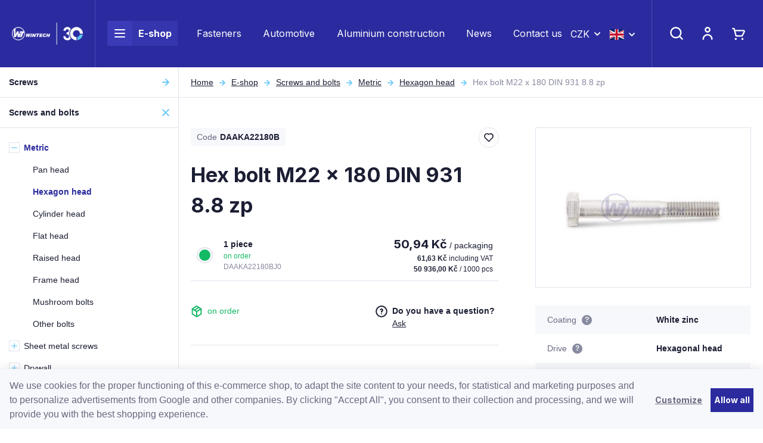

--- FILE ---
content_type: text/html; charset=UTF-8
request_url: https://www.wtwintech.eu/hex-bolt-m22-x-180-din-931-8-8-zp_z3438/
body_size: 39442
content:
<!DOCTYPE html>


                     
    
         
            
   

    
        
    

   
   
   


<html class="no-js lang-en" lang="en">
<head>
   <meta charset="utf-8">
   
      <meta name="author" content="WT WINTECH">
   

   <meta name="web_author" content="wpj.cz">

   
      <meta name="description" content="Kvalitní spojovací materiál">
   

         <meta name="viewport" content="width=device-width, initial-scale=1">
   
   <meta property="og:title" content="Hex bolt M22 x 180 DIN 931 8.8 zp - WT WINTECH - Spojovací materiál">
      
         <meta property="og:image" content="https://www.wtwintech.eu/data/tmp/108/0/21440_108.jpg?1635854141_1">
   
   <meta property="og:url" content="https://www.wtwintech.eu/hex-bolt-m22-x-180-din-931-8-8-zp_z3438/">
   <meta property="og:type" content="website">

   
   

   
      <title>Hex bolt M22 x 180 DIN 931 8.8 zp - WT WINTECH - Spojovací materiál</title>
   

   
      
   <link rel="preconnect" href="https://fonts.googleapis.com">
   <link rel="preconnect" href="https://fonts.gstatic.com" crossorigin>
   <link href="https://fonts.googleapis.com/css2?family=Inter:wght@400;700&display=swap" rel="stylesheet">


      
         <link rel="stylesheet" href="/web/build/app.1d496ce8.css">
         
      
   <link rel="stylesheet" href="/web/build/product.2d83e17f.css">

   

   
         <link rel="canonical" href="https://www.wtwintech.eu/hex-bolt-m22-x-180-din-931-8-8-zp_z3438/">
   

   
               <meta name="robots" content="index, follow">
         

   
         

   
   <link rel="shortcut icon" href="/templates/images/favicon.ico">
   
   
   <link rel="apple-touch-icon" sizes="144x144" href="/templates/images/share/apple-touch-icon.png">
   <link rel="icon" type="image/png" sizes="32x32" href="/templates/images/share/favicon-32x32.png">
   <link rel="icon" type="image/png" sizes="16x16" href="/templates/images/share/favicon-16x16.png">
   <link rel="manifest" href="/templates/images/share/site.webmanifest">
   <meta name="msapplication-TileColor" content="#da532c">
   <meta name="theme-color" content="#ffffff">

   <link rel="search" href="/search/" type="text/html">

   <script src="/common/static/js/sentry-6.16.1.min.js"></script>

<script>
   Sentry.init({
      dsn: 'https://bdac53e35b1b4424b35eb8b76bcc2b1a@sentry.wpj.cz/9',
      allowUrls: [
         /www\.wtwintech\.eu\//
      ],
      denyUrls: [
         // Facebook flakiness
         /graph\.facebook\.com/i,
         // Facebook blocked
         /connect\.facebook\.net\/en_US\/all\.js/i,
         // Chrome extensions
         /extensions\//i,
         /^chrome:\/\//i,
         /kupshop\.local/i
      ],
      beforeSend(event) {
         if (!/FBA[NV]|PhantomJS|SznProhlizec/.test(window.navigator.userAgent)) {
            return event;
         }
      },
      ignoreErrors: [
         // facebook / ga + disabled cookies
         'fbq is not defined',
         'Can\'t find variable: fbq',
         '_gat is not defined',
         'AW is not defined',
         'Can\'t find variable: AW',
         'url.searchParams.get', // gtm koza
         // localstorage not working in incoginto mode in iOS
         'The quota has been exceeded',
         'QuotaExceededError',
         'Undefined variable: localStorage',
         'localStorage is null',
         'The operation is insecure',
         "Failed to read the 'localStorage'",
         "gtm_",
         "Can't find variable: glami",
      ]
   });

   Sentry.setTag("web", "prod_wintech_db");
   Sentry.setTag("wbpck", 1);
   Sentry.setTag("adm", 0);
   Sentry.setTag("tpl", "x");
   Sentry.setTag("sentry_v", "6.16.1");
</script>

   <script>
   window.wpj = window.wpj || {};
   wpj.onReady = wpj.onReady || [];
   wpj.jsShop = wpj.jsShop || {events:[]};

   window.dataLayer = window.dataLayer || [];
   function gtag() {
      window.dataLayer.push(arguments);
   }
   window.wpj.cookie_bar_send = true;

   wpj.getCookie = (sKey) => decodeURIComponent(
      document.cookie.replace(
         new RegExp(
            '(?:(?:^|.*;)\\s*' +
            encodeURIComponent(sKey).replace(/[\-\.\+\*]/g, '\\$&') +
            '\\s*\\=\\s*([^;]*).*$)|^.*$'
         ),
         '$1'
      )
   ) || null;

      var consents = wpj.getCookie('cookie-bar')?.split(',');

   if (!(consents instanceof Array)){
      consents = [];
   }

   consents_fields = {
      ad_storage: consents.includes('ad_storage') ? 'granted' : 'denied',
      ad_user_data: consents.includes('ad_storage') ? 'granted' : 'denied',
      ad_personalization: consents.includes('ad_storage') ? 'granted' : 'denied',
      personalization_storage: consents.includes('personalization_and_functionality_storage') ? 'granted' : 'denied',
      functionality_storage: 'granted',
      analytics_storage: consents.includes('analytics_storage') ? 'granted' : 'denied',
   };
   gtag('consent', 'default', consents_fields);

   gtag("set", "ads_data_redaction", true);

   dataLayer.push({
      'event': 'defaultConsent',
      'consents' : consents_fields,
      'version': 'v0'
   });
   </script>

<script>
   wpj.data = wpj.data || { };

   
   

   

   
</script>


   

   
   
   
   
          

      

   

     <script type="text/javascript">page_data = {"page":{"language":"en","title":"Hex bolt M22 x 180 DIN 931 8.8 zp","path":"\/hex-bolt-m22-x-180-din-931-8-8-zp_z3438\/","currency":"CZK","currencyRate":"1.00000000","type":"product"},"user":{"cartId":"no-cartID","userType":"anonymous","cookie_bar":false},"resetRefferer":false,"google_tag_params":{"ecomm_pagetype":"product","ecomm_prodid":3438,"ecomm_totalvalue":"61.63"},"product":{"prodId":"3438_3861","prodIdProduct":3438,"prodIdVariation":3861,"prodHasVariations":true,"prodVat":21,"prodCategory":"Metric screws - hexagon head","prodName":"Hex bolt M22 x 180 DIN 931 8.8 zp","prodPrice":"61.63","prodPriceVat":"10.7","prodPriceWithVat":"61.63","prodPriceWithoutVat":"50.94"}};dataLayer.push(page_data);</script><script type="text/javascript" src="/common/static/wpj/wpj.gtm.js?v2"></script><script>var hash = location.href.split("#")[1] || "";gtm_prva = {  };gtm_prva[3861] = {'prodId': '3438_3861','prodIdVariation': '3861','prodIdProduct': '3438','prodEAN': '8591257154223','prodVariant': 'Variant: 1 piece','prodDiscountPercent': '0','prodCode': 'DAAKA22180BJ0','prodPriceVat': '61.6326','prodPriceWithoutVat': '50.9360'};wpj.onReady.push(function () {$('input[name=IDvariation]').on('change', function () {old_gtm_getDetailImpressions($(this).val(), 'DetailImpressionsVariation');});if (hash != "") {variation = gtm_getVariation(hash);product = $.extend(page_data['product'], variation);page_data = $.extend(page_data, { 'product': product  });}old_gtm_getDetailImpressions(hash, 'DetailImpressions');});</script>      <!-- Google Tag Manager -->
   <script data-cookieconsent="ignore">(function(w,d,s,l,i) {w[l] = w[l] || [];w[l].push({'gtm.start': new Date().getTime(), event: 'gtm.js'});
         var f = d.getElementsByTagName(s)[0],j=d.createElement(s),dl=l != 'dataLayer' ? '&l=' + l : '';
         j.async = true;j.src='//www.googletagmanager.com/gtm.js?id=' + i + dl;f.parentNode.insertBefore(j, f);
      })(window, document, 'script', 'dataLayer', 'GTM-5VHQZXR');</script>
   <!-- End Google Tag Manager -->
</head>
<body >



<!-- Google Tag Manager -->
   <noscript>
       <iframe src="//www.googletagmanager.com/ns.html?id=GTM-5VHQZXR" height="0" width="0" style="display:none;visibility:hidden"></iframe>
   </noscript>
<!-- End Google Tag Manager -->


    
    
        <header class="header ">
   <div class="container-fluid display-flex">
      <div class="header-burger header-icon">
         <a href="" data-toggle="burger">
            <span class="fc icons_burger"></span>
         </a>
      </div>

      <a href="/" title="WT WINTECH - Spojovací materiál" class="logo">
         <img src="/templates/images/logo_wintech_30.png" alt="WT WINTECH - Spojovací materiál" width="163" height="55" class="img-responsive">
      </a>

      <div class="header-menu">
   <ul>
      <li class="menuitem menuitem-eshop">
         <a href="/katalog/">
            <div class="burger-wrapper">
               <span class="custom-burger"></span>
            </div>
            E-shop
         </a>

         <div class="header-sections-submenu">
            <div class="header-sections-submenu-inner">
               <div class="container">
                  <div class="row">
                     <div class="col-lg-8 col-xxs-12">
                         <div class="sections-cells"><div class="row"><div class="col-xxl-3 col-md-4 col-xxs-6 section-items"><a href="/screws/" class="section-cell-item"><div class="section-cell-item-inner"><div class="img"><img src="/data/tmp/6/0/30_6.jpg?1750325120_1" width="184" height="118" alt="Screws" class="img-responsive"></div><span class="name"><span>Screws</span></span></div></a></div><div class="col-xxl-3 col-md-4 col-xxs-6 section-items"><a href="/screws-and-bolts/" class="section-cell-item"><div class="section-cell-item-inner"><div class="img"><img src="/data/tmp/6/9/79_6.jpg?1674553173_1" width="184" height="118" alt="Screws and bolts" class="img-responsive"></div><span class="name"><span>Screws and bolts</span></span></div></a></div><div class="col-xxl-3 col-md-4 col-xxs-6 section-items"><a href="/nuts/" class="section-cell-item"><div class="section-cell-item-inner"><div class="img"><img src="/data/tmp/6/7/57_6.jpg?1763122708_1" width="184" height="118" alt="Nuts" class="img-responsive"></div><span class="name"><span>Nuts</span></span></div></a></div><div class="col-xxl-3 col-md-4 col-xxs-6 section-items"><a href="/washers/" class="section-cell-item"><div class="section-cell-item-inner"><div class="img"><img src="/data/tmp/6/6/126_6.jpg?1636977932_1" width="184" height="118" alt="Washers" class="img-responsive"></div><span class="name"><span>Washers</span></span></div></a></div><div class="col-xxl-3 col-md-4 col-xxs-6 section-items"><a href="/anchoring/" class="section-cell-item"><div class="section-cell-item-inner"><div class="img"><img src="/data/tmp/6/7/147_6.jpg?1748945267_1" width="184" height="118" alt="Anchoring" class="img-responsive"></div><span class="name"><span>Anchoring</span></span></div></a></div><div class="col-xxl-3 col-md-4 col-xxs-6 section-items"><a href="/threaded-rods-and-bolts/" class="section-cell-item"><div class="section-cell-item-inner"><div class="img"><img src="/data/tmp/6/0/140_6.jpg?1636977932_1" width="184" height="118" alt="Threaded rods and bolts" class="img-responsive"></div><span class="name"><span>Threaded rods and bolts</span></span></div></a></div><div class="col-xxl-3 col-md-4 col-xxs-6 section-items"><a href="/nails-rivets-pins-cotter-pins/" class="section-cell-item"><div class="section-cell-item-inner"><div class="img"><img src="/data/tmp/6/9/219_6.jpg?1707746807_1" width="184" height="118" alt="Nails, rivets, pins, cotter pins" class="img-responsive"></div><span class="name"><span>Nails, rivets, pins, cotter pins</span></span></div></a></div><div class="col-xxl-3 col-md-4 col-xxs-6 section-items"><a href="/tool/" class="section-cell-item"><div class="section-cell-item-inner"><div class="img"><img src="/data/tmp/6/0/240_6.jpg?1636977932_1" width="184" height="118" alt="Tools" class="img-responsive"></div><span class="name"><span>Tools</span></span></div></a></div><div class="col-xxl-3 col-md-4 col-xxs-6 section-items"><a href="/tools/" class="section-cell-item"><div class="section-cell-item-inner"><div class="img"><img src="/data/tmp/6/1/301_6.jpg?1768561500_1" width="184" height="118" alt="Tools" class="img-responsive"></div><span class="name"><span>Tools</span></span></div></a></div><div class="col-xxl-3 col-md-4 col-xxs-6 section-items"><a href="/furniture-fittings/" class="section-cell-item"><div class="section-cell-item-inner"><div class="img"><img src="/data/tmp/6/8/348_6.jpg?1636977932_1" width="184" height="118" alt="Furniture fittings" class="img-responsive"></div><span class="name"><span>Furniture fittings</span></span></div></a></div><div class="col-xxl-3 col-md-4 col-xxs-6 section-items"><a href="/carpentry-fittings/" class="section-cell-item"><div class="section-cell-item-inner"><div class="img"><img src="/data/tmp/6/1/351_6.jpg?1636977932_1" width="184" height="118" alt="Carpentry fittings" class="img-responsive"></div><span class="name"><span>Carpentry fittings</span></span></div></a></div><div class="col-xxl-3 col-md-4 col-xxs-6 section-items"><a href="/plastic-products/" class="section-cell-item"><div class="section-cell-item-inner"><div class="img"><img src="/data/tmp/6/1/441_6.jpg?1768980190_1" width="184" height="118" alt="Plastic products" class="img-responsive"></div><span class="name"><span>Plastic products</span></span></div></a></div><div class="col-xxl-3 col-md-4 col-xxs-6 section-items"><a href="/safety-equipment-and-clothing/" class="section-cell-item"><div class="section-cell-item-inner"><div class="img"><img src="/data/tmp/6/5/475_6.jpg?1636977932_1" width="184" height="118" alt="Safety equipment and clothing" class="img-responsive"></div><span class="name"><span>Safety equipment and clothing</span></span></div></a></div><div class="col-xxl-3 col-md-4 col-xxs-6 section-items"><a href="/packaging-material/" class="section-cell-item"><div class="section-cell-item-inner"><div class="img"><img src="/data/tmp/6/7/467_6.jpg?1762416771_1" width="184" height="118" alt="Packaging material" class="img-responsive"></div><span class="name"><span>Packaging material</span></span></div></a></div><div class="col-xxl-3 col-md-4 col-xxs-6 section-items"><a href="/construction-components/" class="section-cell-item"><div class="section-cell-item-inner"><div class="img"><img src="/data/tmp/6/4/664_6.jpg?1756119794_1" width="184" height="118" alt="Construction components" class="img-responsive"></div><span class="name"><span>Construction components</span></span></div></a></div><div class="col-xxl-3 col-md-4 col-xxs-6 section-items"><a href="/eshop-specialni-dily" class="section-cell-item"><div class="section-cell-item-inner"><div class="img"><img src="/data/tmp/6/7/697_6.jpg?1762416707_1" width="184" height="118" alt="Special parts" class="img-responsive"></div><span class="name"><span>Special parts</span></span></div></a></div><div class="col-xxl-3 col-md-4 col-xxs-6 section-items"><a href="/blister-packaging-and-collated-screws/" class="section-cell-item"><div class="section-cell-item-inner"><div class="img"><img src="/data/tmp/6/4/704_6.jpg?1761827308_1" width="184" height="118" alt="Blister packaging and collated screws" class="img-responsive"></div><span class="name"><span>Blister packaging and collated screws</span></span></div></a></div><div class="col-xxl-3 col-md-4 col-sm-6 col-xxs-12"><a href="/katalog/#obor" class="section-cell-item section-cell-item-specs"><div class="section-cell-item-inner"><span class="annotation">Not sure about your choice?</span><span class="name"><span>Select by field</span></span></div></a></div></div></div> 
                     </div>
                     <div class="col-xl-3 col-lg-4 col-xl-offset-1">
                           <div class="submenu-slider ">
               <a class="banner half" href="https://www.wtwintech.eu/throughbolt-anchors/#vyrobce=%5B%2224%22%5D">
            <div class="banner-inner" style="background-image: url('/data/tmp/103/2/52702_103.en.jpg?1767865960_1')">
               <div class="title-wrapper">
                                       <h2>Throughbolt anchors</h2>
                  
                  <p class="annotation">New</p>
               </div>
                                 <div class="btn btn-link">Buy</div>
                           </div>
         </a>
               <a class="banner half" href="https://www.wtwintech.eu/blister-packaging/">
            <div class="banner-inner" style="background-image: url('/data/tmp/103/1/52701_103.en.jpg?1767866051_1')">
               <div class="title-wrapper">
                                       <h2>Blister packaging</h2>
                  
                  <p class="annotation">We recommend</p>
               </div>
                                 <div class="btn btn-link">Shop online</div>
                           </div>
         </a>
         </div>

                     </div>
                  </div>
               </div>
            </div>
         </div>
      </li>

               <li class="menuitem">
            <a href="/fasteners/" >
               Fasteners
            </a>
         </li>
               <li class="menuitem">
            <a href="/automotive/" >
               Automotive
            </a>
         </li>
               <li class="menuitem">
            <a href="/aluminum-construction/" >
               Aluminium construction 
            </a>
         </li>
               <li class="menuitem">
            <a href="/clanky/1/aktuality/" >
               News
            </a>
         </li>
               <li class="menuitem">
            <a href="/kontakt/" >
               Contact us
            </a>
         </li>
         </ul>
</div>



      <div class="header-currency">
         <div class="currency-switch" data-currency-switch>
            <div class="currency active" title="Česká koruna">
               CZK
            </div>

                                                                        <a href="/mena/EUR/" title="Change currency to Euro" class="currency">
                     <span>EUR</span>
                  </a>
                                    </div>
      </div>

      
                  <div class="header-currency">
         <div class="currency-switch" data-currency-switch>
            <div class="currency active currency-switch-lang" title="EN">
               <img src="/templates/images/en.svg" width="25" height="18" alt="EN">
            </div>

                                             <a class="currency currency-switch-lang" href="/change-language/cs/"
                     title="Změnit jazyk na Čeština" class="currency">
                     <img src="/templates/images/cs.svg" width="25" height="18" alt="CZ">
                  </a>
                                                               </div>
      </div>

      <div class="header-contact">
         <p>
            <a href="mailto:export@wintech.cz">export@wintech.cz</a>
            <a href="tel:+420 739 002 390">+420 739 002 390</a>
         </p>
      </div>

      <div class="header-icons">
         <div class="header-search header-icon">
            <a href="/search/" data-toggle="search">
               <span class="fc icons_search"></span>
            </a>
         </div>

         <div class="header-login header-icon cart-signin">
            <a href="/login/">
               <span class="fc icons_user">
                                 </span>
            </a>
         </div>

         <div class="header-cart header-icon ">
   <a href="/cart/" data-header-cart-link data-reload="cart-info">
            <span class="fc icons_cart"></span>
         </a>
</div>

      </div>
   </div>
</header>
<div class="header-search-outer">
   <div class="header-search-inner" data-search-form>
      <div class="container">
         <form method="get" action="/search/">
            <input type="text" name="search" value="" maxlength="100" class="form-control autocomplete-control"
                   placeholder="Search" autocomplete="off" data-search-input>
            <button name="submit" type="submit" value="Search" class="btn btn-primary btn-block"><span>Search</span></button>
            <a class="detailed-search" href="/advanced-search/"><span class="fc icons_settings"></span>Advanced search</a>
            <button class="search-toggle" data-toggle="search"><i class="fc lightbox_close"></i></button>
         </form>
      </div>
   </div>
</div>

<script id="productSearch" type="text/x-dot-template">
      <div class="container autocomplete-inner">
      
      {{? it.items.Produkty || it.items.Kategorie || it.items.Vyrobci || it.items.Clanky || it.items.Stranky }}

      <div class="autocomplete-wrapper">
         {{? it.items.Kategorie }}
         <div class="autocomplete-categories">
            
            <p class="title-default">Category</p>
            
            <ul>
               {{~it.items.Kategorie.items :item :index}}
               <li data-autocomplete-item="section">
                  <a href="/presmerovat/?type=category&id={{=item.id}}">{{=item.label}}</a>
               </li>
               {{~}}
            </ul>
         </div>
         {{?}}

         {{? it.items.Vyrobci }}
         <div class="autocomplete-categories">
            <p class="title-default">Brands</p>
            <ul>
               {{~it.items.Vyrobci.items :item :index}}
               <li data-autocomplete-item="section">
                  <a href="/presmerovat/?type=producer&id={{=item.id}}">{{=item.label}}</a>
               </li>
               {{~}}
            </ul>
         </div>
         {{?}}

         {{? it.items.Produkty }}
         <div class="autocomplete-products">
            
            <p class="title-default">Products</p>
            
            <ul>
               {{~it.items.Produkty.items :item :index}}
               {{? index < 4 }}
               <li class="autocomplete-product-item" data-autocomplete-item="product">
                  <a href="/presmerovat/?type=product&id={{=item.id}}">
                     <div class="img">
                        {{? item.image }}
                        <img src="{{=item.image}}" alt="{{=item.label}}" class="img-fluid">
                        {{??}}
                        <img src="/templates/images/no-img.jpg" alt="{{=item.label}}" class="img-fluid">
                        {{?}}
                     </div>
                     <div class="title-wrapper">
                        <span class="title">{{=item.label}}</span>
                        {{? item.price }}
                        <p class="price price-final">
                           <strong>{{=item.price_without_vat}}</strong> without VAT
                        </p>
                        <p class="price price-with-vat">
                           <strong>{{=item.price}}</strong> including VAT
                        </p>
                        {{?}}
                     </div>
                  </a>
               </li>
               {{?}}
               {{~}}
            </ul>
         </div>
         {{?}}

         
         <div class="ac-showall d-showall" data-autocomplete-item="show-all">
            <a href="" class="btn btn-primary btn-block">Show all results</a>
         </div>
         
      </div>

      <div class="autocomplete-side">
         {{? it.items.Clanky }}
         <div class="autocomplete-articles">
            <p class="title-default">Articles</p>
            <ul>
               {{~it.items.Clanky.items :item :index}}
               {{? index < 2 }}
               <li data-autocomplete-item="section">
                  <a href="/presmerovat/?type=article&id={{=item.id}}">
                     {{? item.photo }}
                     <img src="{{=item.photo}}" alt="{{=item.label}}" width="200" height="143" class="img-fluid">
                     {{?}}
                     {{=item.label}}
                  </a>
               </li>
               {{?}}
               {{~}}
            </ul>
         </div>
         {{?}}
         {{? it.items.Stranky }}
         <div class="autocomplete-pages">
            <p class="title-default">Pages</p>
            <ul>
               {{~it.items.Stranky.items :item :index}}
               <li data-autocomplete-item="section">
                  <a href="/presmerovat/?type=page&id={{=item.id}}">
                     {{=item.label}}
                  </a>
               </li>
               {{~}}
            </ul>
         </div>
         {{?}}
         
         <div class="ac-showall resp-showall" data-autocomplete-item="show-all">
            <a href="" class="btn btn-primary btn-block">Show all results</a>
         </div>
         
      </div>

      

      {{??}}
      <div class="autocomplete-noresult">
         <p>
            
            No result
            
         </p>
      </div>
      {{?}}
      
   </div>
</script>


<script>
   
   wpj.onReady.push(function () {
      $('[data-search-input]').productSearch({
         preload: "/_shop/search-preload/"
      });
   });
   
</script>
    
    
   <main class="main main-product">
      <div class="product-body layout-body">
         <div class="category-side layout-side">
             <div class="sidebar-sections" data-sidesections><ul class="list-unstyled sidebar-sections-nav"><li class="sidebar-navitem section_30 sidebar-navitem-level-0" data-sidesections-navitem><i class="navitem-trigger" data-sidesections-trigger></i><a href="/screws/" class="navlink"><span>Screws</span></a><ul class="list-unstyled sidebar-sections-nav"><li class="sidebar-navitem section_31 sidebar-navitem-level-1" data-sidesections-navitem><i class="navitem-trigger" data-sidesections-trigger></i><a href="/chipboard-screws/" class="navlink"><span>Chipboard screws</span></a><ul class="list-unstyled sidebar-sections-nav"><li class="sidebar-navitem section_32 sidebar-navitem-level-2" data-sidesections-navitem><a href="/chipboard-screws-countersunk-head/" class="navlink"><span>Countersunk head</span></a></li><li class="sidebar-navitem section_33 sidebar-navitem-level-2" data-sidesections-navitem><a href="/chipboard-screws-pan-head/" class="navlink"><span>Pan head</span></a></li><li class="sidebar-navitem section_34 sidebar-navitem-level-2" data-sidesections-navitem><a href="/chipboard-screws-raised-head/" class="navlink"><span>Raised head</span></a></li><li class="sidebar-navitem section_35 sidebar-navitem-level-2" data-sidesections-navitem><a href="/chipboard-screws-wafer-head/" class="navlink"><span>Wafer head</span></a></li><li class="sidebar-navitem section_37 sidebar-navitem-level-2" data-sidesections-navitem><a href="/chipboard-screws-mushroom-head/" class="navlink"><span>Mushroom head</span></a></li><li class="sidebar-navitem section_684 sidebar-navitem-level-2" data-sidesections-navitem><a href="/chipboard-screws-double-threaded/" class="navlink"><span>Double threaded</span></a></li></ul></li><li class="sidebar-navitem section_38 sidebar-navitem-level-1" data-sidesections-navitem><i class="navitem-trigger" data-sidesections-trigger></i><a href="/wooden-construction-screws/" class="navlink"><span>Construction screws</span></a><ul class="list-unstyled sidebar-sections-nav"><li class="sidebar-navitem section_39 sidebar-navitem-level-2" data-sidesections-navitem><a href="/construction-screws-countersunk-head/" class="navlink"><span>Countersunk head</span></a></li><li class="sidebar-navitem section_40 sidebar-navitem-level-2" data-sidesections-navitem><a href="/construction-screws-wafer-head/" class="navlink"><span>Wafer head</span></a></li><li class="sidebar-navitem section_41 sidebar-navitem-level-2" data-sidesections-navitem><a href="/construction-screws-dual-head/" class="navlink"><span>Dual head</span></a></li><li class="sidebar-navitem section_42 sidebar-navitem-level-2" data-sidesections-navitem><a href="/construction-screws-full-countersunk-head/" class="navlink"><span>Full thread, countersunk head</span></a></li><li class="sidebar-navitem section_43 sidebar-navitem-level-2" data-sidesections-navitem><a href="/construction-screws-full-thread-cylinder-head/" class="navlink"><span>Full thread, cylinder head</span></a></li><li class="sidebar-navitem section_657 sidebar-navitem-level-2" data-sidesections-navitem><a href="/gpr-screws/" class="navlink"><span>GPR Screws</span></a></li><li class="sidebar-navitem section_658 sidebar-navitem-level-2" data-sidesections-navitem><a href="/rapid-screws/" class="navlink"><span>RAPID® screws</span></a></li><li class="sidebar-navitem section_661 sidebar-navitem-level-2" data-sidesections-navitem><a href="/construction-screws-dsz/" class="navlink"><span>Screws DSZ</span></a></li></ul></li><li class="sidebar-navitem section_44 sidebar-navitem-level-1" data-sidesections-navitem><i class="navitem-trigger" data-sidesections-trigger></i><a href="/terrace-and-facade-screws/" class="navlink"><span>Terrace screws</span></a><ul class="list-unstyled sidebar-sections-nav"><li class="sidebar-navitem section_45 sidebar-navitem-level-2" data-sidesections-navitem><a href="/screws-for-terraces-countersunk-head/" class="navlink"><span>Countersunk head</span></a></li><li class="sidebar-navitem section_46 sidebar-navitem-level-2" data-sidesections-navitem><a href="/terrace-screws-cylinder-head/" class="navlink"><span>Cylinder head</span></a></li><li class="sidebar-navitem section_47 sidebar-navitem-level-2" data-sidesections-navitem><a href="/terrace-screws-conical-head/" class="navlink"><span>Conical head</span></a></li><li class="sidebar-navitem section_686 sidebar-navitem-level-2" data-sidesections-navitem><a href="/terrace-screws-with-drill/" class="navlink"><span>With drill</span></a></li><li class="sidebar-navitem section_690 sidebar-navitem-level-2" data-sidesections-navitem><a href="/terrace-screws-cylinder-head-kkt/" class="navlink"><span>Cylinder head KKT</span></a></li><li class="sidebar-navitem section_48 sidebar-navitem-level-2" data-sidesections-navitem><a href="/terrace-screws-accessories/" class="navlink"><span>Accessories</span></a></li></ul></li><li class="sidebar-navitem section_49 sidebar-navitem-level-1" data-sidesections-navitem><a href="/hexagon-head-screws/" class="navlink"><span>Hexagon headed screws</span></a></li><li class="sidebar-navitem section_50 sidebar-navitem-level-1" data-sidesections-navitem><i class="navitem-trigger" data-sidesections-trigger></i><a href="/hanger-bolts/" class="navlink"><span>Hanger Bolts</span></a><ul class="list-unstyled sidebar-sections-nav"><li class="sidebar-navitem section_51 sidebar-navitem-level-2" data-sidesections-navitem><a href="/hanger-bolts-without-hex/" class="navlink"><span>Without hex</span></a></li><li class="sidebar-navitem section_52 sidebar-navitem-level-2" data-sidesections-navitem><a href="/hanger-bolts-with-hex/" class="navlink"><span>With hex</span></a></li><li class="sidebar-navitem section_707 sidebar-navitem-level-2" data-sidesections-navitem><a href="/hanger-bolts-with-hexagon-end/" class="navlink"><span>With hexagon end</span></a></li></ul></li><li class="sidebar-navitem section_53 sidebar-navitem-level-1" data-sidesections-navitem><i class="navitem-trigger" data-sidesections-trigger></i><a href="/euro-screws/" class="navlink"><span>Euro screws</span></a><ul class="list-unstyled sidebar-sections-nav"><li class="sidebar-navitem section_54 sidebar-navitem-level-2" data-sidesections-navitem><a href="/euro-screws-flat-head/" class="navlink"><span>Flat head</span></a></li><li class="sidebar-navitem section_55 sidebar-navitem-level-2" data-sidesections-navitem><a href="/euro-screws-pan-head/" class="navlink"><span>Pan head</span></a></li></ul></li><li class="sidebar-navitem section_56 sidebar-navitem-level-1" data-sidesections-navitem><a href="/confirmat-screws/" class="navlink"><span>Confirmat screws</span></a></li><li class="sidebar-navitem section_689 sidebar-navitem-level-1" data-sidesections-navitem><a href="/carpentry-fitting-screws/" class="navlink"><span>Carpentry fitting screws</span></a></li></ul></li><li class="sidebar-navitem section_79 sidebar-navitem-level-0" data-sidesections-navitem><i class="navitem-trigger" data-sidesections-trigger></i><a href="/screws-and-bolts/" class="navlink"><span>Screws and bolts</span></a><ul class="list-unstyled sidebar-sections-nav"><li class="sidebar-navitem section_80 sidebar-navitem-level-1" data-sidesections-navitem><i class="navitem-trigger" data-sidesections-trigger></i><a href="/metric-screws/" class="navlink"><span>Metric</span></a><ul class="list-unstyled sidebar-sections-nav"><li class="sidebar-navitem section_81 sidebar-navitem-level-2" data-sidesections-navitem><a href="/metric-screws-pan-head/" class="navlink"><span>Pan head</span></a></li><li class="sidebar-navitem section_82 sidebar-navitem-level-2" data-sidesections-navitem><a href="/metric-screws-hexagon-head/" class="navlink"><span>Hexagon head</span></a></li><li class="sidebar-navitem section_83 sidebar-navitem-level-2" data-sidesections-navitem><a href="/metric-bolts-cylinder-head/" class="navlink"><span>Cylinder head</span></a></li><li class="sidebar-navitem section_84 sidebar-navitem-level-2" data-sidesections-navitem><a href="/metric-flat-head-screws/" class="navlink"><span>Flat head</span></a></li><li class="sidebar-navitem section_85 sidebar-navitem-level-2" data-sidesections-navitem><a href="/metric-screws-raised-head/" class="navlink"><span>Raised head</span></a></li><li class="sidebar-navitem section_86 sidebar-navitem-level-2" data-sidesections-navitem><a href="/metric-screws-frame-head/" class="navlink"><span>Frame head</span></a></li><li class="sidebar-navitem section_88 sidebar-navitem-level-2" data-sidesections-navitem><a href="/mushroom-bolts/" class="navlink"><span>Mushroom bolts</span></a></li><li class="sidebar-navitem section_87 sidebar-navitem-level-2" data-sidesections-navitem><a href="/metric-screws-other-bolts/" class="navlink"><span>Other bolts</span></a></li></ul></li><li class="sidebar-navitem section_89 sidebar-navitem-level-1" data-sidesections-navitem><i class="navitem-trigger" data-sidesections-trigger></i><a href="/sheet-metal-screws/" class="navlink"><span>Sheet metal screws</span></a><ul class="list-unstyled sidebar-sections-nav"><li class="sidebar-navitem section_90 sidebar-navitem-level-2" data-sidesections-navitem><a href="/self-drilling-sheet-metal-screws/" class="navlink"><span>Self-drilling</span></a></li><li class="sidebar-navitem section_96 sidebar-navitem-level-2" data-sidesections-navitem><a href="/countersunk-head-screws/" class="navlink"><span>Countersunk head</span></a></li><li class="sidebar-navitem section_93 sidebar-navitem-level-2" data-sidesections-navitem><a href="/sheet-metal-screws-pan-head/" class="navlink"><span>Pan head</span></a></li><li class="sidebar-navitem section_92 sidebar-navitem-level-2" data-sidesections-navitem><a href="/sheet-metal-raised-head-screws/" class="navlink"><span>Raised head</span></a></li><li class="sidebar-navitem section_94 sidebar-navitem-level-2" data-sidesections-navitem><a href="/sheet-metal-screws-frame-head/" class="navlink"><span>Frame head</span></a></li><li class="sidebar-navitem section_95 sidebar-navitem-level-2" data-sidesections-navitem><a href="/sheet-metal-screws-hexagon-head/" class="navlink"><span>Hexagon head</span></a></li><li class="sidebar-navitem section_91 sidebar-navitem-level-2" data-sidesections-navitem><a href="/sheet-metal-screws-epdm/" class="navlink"><span>With EPDM</span></a></li></ul></li><li class="sidebar-navitem section_97 sidebar-navitem-level-1" data-sidesections-navitem><i class="navitem-trigger" data-sidesections-trigger></i><a href="/drywall-screws/" class="navlink"><span>Drywall</span></a><ul class="list-unstyled sidebar-sections-nav"><li class="sidebar-navitem section_99 sidebar-navitem-level-2" data-sidesections-navitem><a href="/drywall-screws-with-coarse-thread/" class="navlink"><span>With coarse thread</span></a></li><li class="sidebar-navitem section_98 sidebar-navitem-level-2" data-sidesections-navitem><a href="/drywall-screws-with-fine-thread/" class="navlink"><span>With fine thread</span></a></li><li class="sidebar-navitem section_100 sidebar-navitem-level-2" data-sidesections-navitem><a href="/drywall-screws-with-drill-bit/" class="navlink"><span>With drill</span></a></li><li class="sidebar-navitem section_101 sidebar-navitem-level-2" data-sidesections-navitem><a href="/drywall-screws-with-frame-head/" class="navlink"><span>With frame head</span></a></li><li class="sidebar-navitem section_103 sidebar-navitem-level-2" data-sidesections-navitem><a href="/bolts-to-gypsum-fiber-boards-rigistabil/" class="navlink"><span>For RIGISTABIL boards</span></a></li></ul></li><li class="sidebar-navitem section_104 sidebar-navitem-level-1" data-sidesections-navitem><a href="/screws-for-cement-boards/" class="navlink"><span>For CT boards</span></a></li><li class="sidebar-navitem section_105 sidebar-navitem-level-1" data-sidesections-navitem><i class="navitem-trigger" data-sidesections-trigger></i><a href="/roof-and-facade-screws/" class="navlink"><span>For roofs and facades</span></a><ul class="list-unstyled sidebar-sections-nav"><li class="sidebar-navitem section_106 sidebar-navitem-level-2" data-sidesections-navitem><a href="/spenglers-with-epdm-washer/" class="navlink"><span>Spenglers with EPDM</span></a></li><li class="sidebar-navitem section_107 sidebar-navitem-level-2" data-sidesections-navitem><a href="/roofing-screws-wood/" class="navlink"><span>Roofing screws - wood</span></a></li><li class="sidebar-navitem section_691 sidebar-navitem-level-2" data-sidesections-navitem><a href="/roofing-screws-steel/" class="navlink"><span>Roofing screws - steel</span></a></li><li class="sidebar-navitem section_692 sidebar-navitem-level-2" data-sidesections-navitem><a href="/fasadni-srouby/" class="navlink"><span>Facade</span></a></li><li class="sidebar-navitem section_108 sidebar-navitem-level-2" data-sidesections-navitem><a href="/screws-for-roofs-and-facades-others/" class="navlink"><span>Other</span></a></li></ul></li><li class="sidebar-navitem section_109 sidebar-navitem-level-1" data-sidesections-navitem><i class="navitem-trigger" data-sidesections-trigger></i><a href="/furniture-bolts/" class="navlink"><span>Furniture bolts</span></a><ul class="list-unstyled sidebar-sections-nav"><li class="sidebar-navitem section_110 sidebar-navitem-level-2" data-sidesections-navitem><a href="/screws-furniture-surface-head/" class="navlink"><span>Flat head</span></a></li><li class="sidebar-navitem section_111 sidebar-navitem-level-2" data-sidesections-navitem><a href="/screws-furniture-mushroom-head/" class="navlink"><span>Mushroom head</span></a></li></ul></li><li class="sidebar-navitem section_112 sidebar-navitem-level-1" data-sidesections-navitem><a href="/adjusting-screws/" class="navlink"><span>Adjusting</span></a></li><li class="sidebar-navitem section_300 sidebar-navitem-level-1" data-sidesections-navitem><a href="/plastic-screws/" class="navlink"><span>Plastic</span></a></li><li class="sidebar-navitem section_113 sidebar-navitem-level-1" data-sidesections-navitem><i class="navitem-trigger" data-sidesections-trigger></i><a href="/screws-for-windows-makers/" class="navlink"><span>For window manufacturers</span></a><ul class="list-unstyled sidebar-sections-nav"><li class="sidebar-navitem section_114 sidebar-navitem-level-2" data-sidesections-navitem><a href="/screws-for-reinforcement-for-plastic-windows/" class="navlink"><span>Reinforcement screws (for plastic windows)</span></a></li><li class="sidebar-navitem section_115 sidebar-navitem-level-2" data-sidesections-navitem><a href="/fitting-screws/" class="navlink"><span>For fittings (for plastic windows)</span></a></li><li class="sidebar-navitem section_116 sidebar-navitem-level-2" data-sidesections-navitem><a href="/srouby-do-kovani-pro-eurookna/" class="navlink"><span>For fittings (for eurowindows)</span></a></li><li class="sidebar-navitem section_117 sidebar-navitem-level-2" data-sidesections-navitem><a href="/screws-for-drips/" class="navlink"><span>For drips</span></a></li><li class="sidebar-navitem section_119 sidebar-navitem-level-2" data-sidesections-navitem><a href="/accessories-for-window-producers/" class="navlink"><span>Accessories</span></a></li><li class="sidebar-navitem section_120 sidebar-navitem-level-2" data-sidesections-navitem><a href="/window-frame-screws/" class="navlink"><span>Window frame screws</span></a></li></ul></li><li class="sidebar-navitem section_122 sidebar-navitem-level-1" data-sidesections-navitem><a href="/eye-bolts/" class="navlink"><span>Eye bolts</span></a></li><li class="sidebar-navitem section_123 sidebar-navitem-level-1" data-sidesections-navitem><i class="navitem-trigger" data-sidesections-trigger></i><a href="/concrete-screws/" class="navlink"><span>For concrete</span></a><ul class="list-unstyled sidebar-sections-nav"><li class="sidebar-navitem section_125 sidebar-navitem-level-2" data-sidesections-navitem><a href="/concrete-headed-bolts/" class="navlink"><span>Hexagon head</span></a></li><li class="sidebar-navitem section_124 sidebar-navitem-level-2" data-sidesections-navitem><a href="/concrete-head-screws/" class="navlink"><span>Countersunk head</span></a></li></ul></li></ul></li><li class="sidebar-navitem section_57 sidebar-navitem-level-0" data-sidesections-navitem><i class="navitem-trigger" data-sidesections-trigger></i><a href="/nuts/" class="navlink"><span>Nuts</span></a><ul class="list-unstyled sidebar-sections-nav"><li class="sidebar-navitem section_58 sidebar-navitem-level-1" data-sidesections-navitem><a href="/hexagon-nuts/" class="navlink"><span>Hexagon</span></a></li><li class="sidebar-navitem section_59 sidebar-navitem-level-1" data-sidesections-navitem><a href="/square-nuts/" class="navlink"><span>Square</span></a></li><li class="sidebar-navitem section_60 sidebar-navitem-level-1" data-sidesections-navitem><a href="/wing-nuts/" class="navlink"><span>Winged</span></a></li><li class="sidebar-navitem section_61 sidebar-navitem-level-1" data-sidesections-navitem><a href="/dome-nuts/" class="navlink"><span>Dome</span></a></li><li class="sidebar-navitem section_62 sidebar-navitem-level-1" data-sidesections-navitem><a href="/castle-nuts/" class="navlink"><span>Castle</span></a></li><li class="sidebar-navitem section_63 sidebar-navitem-level-1" data-sidesections-navitem><a href="/welding-nuts/" class="navlink"><span>Welding</span></a></li><li class="sidebar-navitem section_64 sidebar-navitem-level-1" data-sidesections-navitem><a href="/furniture-nuts/" class="navlink"><span>Furniture</span></a></li><li class="sidebar-navitem section_65 sidebar-navitem-level-1" data-sidesections-navitem><i class="navitem-trigger" data-sidesections-trigger></i><a href="/rivet-nuts/" class="navlink"><span>Riveting</span></a><ul class="list-unstyled sidebar-sections-nav"><li class="sidebar-navitem section_70 sidebar-navitem-level-2" data-sidesections-navitem><a href="/rivet-nuts-with-small-countersunk-head/" class="navlink"><span>Small countersunk head</span></a></li><li class="sidebar-navitem section_66 sidebar-navitem-level-2" data-sidesections-navitem><a href="/flat-head-rivet-nuts/" class="navlink"><span>Flat head</span></a></li><li class="sidebar-navitem section_67 sidebar-navitem-level-2" data-sidesections-navitem><a href="/rivet-nuts-flat-head-closed/" class="navlink"><span>Flat head, closed</span></a></li><li class="sidebar-navitem section_68 sidebar-navitem-level-2" data-sidesections-navitem><a href="/rivet-nuts-with-countersunk-head/" class="navlink"><span>Countersunk head</span></a></li><li class="sidebar-navitem section_71 sidebar-navitem-level-2" data-sidesections-navitem><a href="/rivet-nuts-with-countersunk-head-hexagon/" class="navlink"><span>Countersunk head, hexagon</span></a></li></ul></li><li class="sidebar-navitem section_72 sidebar-navitem-level-1" data-sidesections-navitem><a href="/self-locking-nuts/" class="navlink"><span>Self-locking</span></a></li><li class="sidebar-navitem section_73 sidebar-navitem-level-1" data-sidesections-navitem><a href="/cylinder-nuts/" class="navlink"><span>Cylinder</span></a></li><li class="sidebar-navitem section_74 sidebar-navitem-level-1" data-sidesections-navitem><a href="/eye-nuts/" class="navlink"><span>Eye</span></a></li><li class="sidebar-navitem section_75 sidebar-navitem-level-1" data-sidesections-navitem><a href="/flange-nuts/" class="navlink"><span>Flange</span></a></li><li class="sidebar-navitem section_76 sidebar-navitem-level-1" data-sidesections-navitem><a href="/hammer-nuts/" class="navlink"><span>Hammer</span></a></li><li class="sidebar-navitem section_77 sidebar-navitem-level-1" data-sidesections-navitem><a href="/cup-nut/" class="navlink"><span>Cup</span></a></li><li class="sidebar-navitem section_78 sidebar-navitem-level-1" data-sidesections-navitem><a href="/inviolable-nuts/" class="navlink"><span>Inviolable</span></a></li></ul></li><li class="sidebar-navitem section_126 sidebar-navitem-level-0" data-sidesections-navitem><i class="navitem-trigger" data-sidesections-trigger></i><a href="/washers/" class="navlink"><span>Washers</span></a><ul class="list-unstyled sidebar-sections-nav"><li class="sidebar-navitem section_127 sidebar-navitem-level-1" data-sidesections-navitem><i class="navitem-trigger" data-sidesections-trigger></i><a href="/flat-washers/" class="navlink"><span>Flat</span></a><ul class="list-unstyled sidebar-sections-nav"><li class="sidebar-navitem section_128 sidebar-navitem-level-2" data-sidesections-navitem><a href="/plain-flat-washers/" class="navlink"><span>Plain</span></a></li><li class="sidebar-navitem section_129 sidebar-navitem-level-2" data-sidesections-navitem><a href="/large-flat-washers/" class="navlink"><span>Large</span></a></li><li class="sidebar-navitem section_130 sidebar-navitem-level-2" data-sidesections-navitem><a href="/shim-rings-washers/" class="navlink"><span>Shim rings</span></a></li></ul></li><li class="sidebar-navitem section_131 sidebar-navitem-level-1" data-sidesections-navitem><a href="/spring-washers/" class="navlink"><span>Spring lock</span></a></li><li class="sidebar-navitem section_132 sidebar-navitem-level-1" data-sidesections-navitem><a href="/serrated-washers/" class="navlink"><span>Serrated</span></a></li><li class="sidebar-navitem section_133 sidebar-navitem-level-1" data-sidesections-navitem><a href="/toothed-washers/" class="navlink"><span>Toothed</span></a></li><li class="sidebar-navitem section_134 sidebar-navitem-level-1" data-sidesections-navitem><i class="navitem-trigger" data-sidesections-trigger></i><a href="/safety-washers/" class="navlink"><span>Safety</span></a><ul class="list-unstyled sidebar-sections-nav"><li class="sidebar-navitem section_135 sidebar-navitem-level-2" data-sidesections-navitem><a href="/seeger-circlips/" class="navlink"><span>Seeger</span></a></li><li class="sidebar-navitem section_694 sidebar-navitem-level-2" data-sidesections-navitem><a href="/pojistne-podlozky-ostatni/" class="navlink"><span>Others</span></a></li></ul></li><li class="sidebar-navitem section_136 sidebar-navitem-level-1" data-sidesections-navitem><a href="/saddle-washers/" class="navlink"><span>Saddle</span></a></li><li class="sidebar-navitem section_137 sidebar-navitem-level-1" data-sidesections-navitem><a href="/wedge-washers/" class="navlink"><span>Wedge</span></a></li><li class="sidebar-navitem section_138 sidebar-navitem-level-1" data-sidesections-navitem><a href="/sealing-washers-with-epdm-rubber/" class="navlink"><span>EPDM washers </span></a></li><li class="sidebar-navitem section_139 sidebar-navitem-level-1" data-sidesections-navitem><a href="/other-washers/" class="navlink"><span>Other</span></a></li></ul></li><li class="sidebar-navitem section_147 sidebar-navitem-level-0" data-sidesections-navitem><i class="navitem-trigger" data-sidesections-trigger></i><a href="/anchoring/" class="navlink"><span>Anchoring</span></a><ul class="list-unstyled sidebar-sections-nav"><li class="sidebar-navitem section_148 sidebar-navitem-level-1" data-sidesections-navitem><i class="navitem-trigger" data-sidesections-trigger></i><a href="/anchors/" class="navlink"><span>Anchors</span></a><ul class="list-unstyled sidebar-sections-nav"><li class="sidebar-navitem section_149 sidebar-navitem-level-2" data-sidesections-navitem><a href="/plastic-anchors/" class="navlink"><span>Plastic</span></a></li><li class="sidebar-navitem section_660 sidebar-navitem-level-2" data-sidesections-navitem><a href="/hammer-in-anchors/" class="navlink"><span>Hammer-in</span></a></li><li class="sidebar-navitem section_150 sidebar-navitem-level-2" data-sidesections-navitem><a href="/metal-anchors/" class="navlink"><span>Metal</span></a></li><li class="sidebar-navitem section_151 sidebar-navitem-level-2" data-sidesections-navitem><a href="/chemical-anchors/" class="navlink"><span>Chemical</span></a></li><li class="sidebar-navitem section_703 sidebar-navitem-level-2" data-sidesections-navitem><a href="/throughbolt-anchors/" class="navlink"><span>Throughbolt anchors</span></a></li></ul></li><li class="sidebar-navitem section_155 sidebar-navitem-level-1" data-sidesections-navitem><i class="navitem-trigger" data-sidesections-trigger></i><a href="/ground-anchors/" class="navlink"><span>Ground anchors</span></a><ul class="list-unstyled sidebar-sections-nav"><li class="sidebar-navitem section_157 sidebar-navitem-level-2" data-sidesections-navitem><a href="/ground-anchors-u/" class="navlink"><span>Ground anchors - U</span></a></li><li class="sidebar-navitem section_156 sidebar-navitem-level-2" data-sidesections-navitem><a href="/ground-anchors-rounded/" class="navlink"><span>Ground anchors - Rounded</span></a></li><li class="sidebar-navitem section_701 sidebar-navitem-level-2" data-sidesections-navitem><a href="/ground-anchors-universal/" class="navlink"><span>Universal ground anchors</span></a></li><li class="sidebar-navitem section_695 sidebar-navitem-level-2" data-sidesections-navitem><a href="/accessories-for-ground-anchors/" class="navlink"><span>Accessories</span></a></li></ul></li><li class="sidebar-navitem section_180 sidebar-navitem-level-1" data-sidesections-navitem><i class="navitem-trigger" data-sidesections-trigger></i><a href="/hose-clamps/" class="navlink"><span>Hose clamps</span></a><ul class="list-unstyled sidebar-sections-nav"><li class="sidebar-navitem section_181 sidebar-navitem-level-2" data-sidesections-navitem><a href="/hose-clamps-screwing/" class="navlink"><span>Screwing</span></a></li><li class="sidebar-navitem section_184 sidebar-navitem-level-2" data-sidesections-navitem><a href="/wire-clips/" class="navlink"><span>Wire</span></a></li><li class="sidebar-navitem section_185 sidebar-navitem-level-2" data-sidesections-navitem><a href="/fixing-brackets/" class="navlink"><span>Fixing brackets</span></a></li><li class="sidebar-navitem section_182 sidebar-navitem-level-2" data-sidesections-navitem><a href="/hose-strength-clips-hsc-gbs/" class="navlink"><span>Clamps HSC-GBS</span></a></li><li class="sidebar-navitem section_183 sidebar-navitem-level-2" data-sidesections-navitem><a href="/mini-hose-clamps/" class="navlink"><span>MINI</span></a></li><li class="sidebar-navitem section_186 sidebar-navitem-level-2" data-sidesections-navitem><a href="/spring-hose-clamps/" class="navlink"><span>Spring</span></a></li></ul></li><li class="sidebar-navitem section_152 sidebar-navitem-level-1" data-sidesections-navitem><i class="navitem-trigger" data-sidesections-trigger></i><a href="/turbo-screws/" class="navlink"><span>Turbo screws</span></a><ul class="list-unstyled sidebar-sections-nav"><li class="sidebar-navitem section_154 sidebar-navitem-level-2" data-sidesections-navitem><a href="/turbo-screws-cylindrical-head/" class="navlink"><span>Cylindrical head</span></a></li><li class="sidebar-navitem section_153 sidebar-navitem-level-2" data-sidesections-navitem><a href="/turbo-screws-flat-head/" class="navlink"><span>Flat head</span></a></li><li class="sidebar-navitem section_699 sidebar-navitem-level-2" data-sidesections-navitem><a href="/turbo-screws-pan-head/" class="navlink"><span>Pan head</span></a></li></ul></li><li class="sidebar-navitem section_158 sidebar-navitem-level-1" data-sidesections-navitem><i class="navitem-trigger" data-sidesections-trigger></i><a href="/staples-hooks-eyes-swivels/" class="navlink"><span>Staples, hooks, eyes, swivels</span></a><ul class="list-unstyled sidebar-sections-nav"><li class="sidebar-navitem section_161 sidebar-navitem-level-2" data-sidesections-navitem><a href="/staples/" class="navlink"><span>Staples</span></a></li><li class="sidebar-navitem section_159 sidebar-navitem-level-2" data-sidesections-navitem><a href="/hooks/" class="navlink"><span>Hooks</span></a></li><li class="sidebar-navitem section_160 sidebar-navitem-level-2" data-sidesections-navitem><a href="/eyes/" class="navlink"><span>Eyes</span></a></li><li class="sidebar-navitem section_162 sidebar-navitem-level-2" data-sidesections-navitem><a href="/swivels/" class="navlink"><span>Swivels</span></a></li><li class="sidebar-navitem section_163 sidebar-navitem-level-2" data-sidesections-navitem><a href="/rings/" class="navlink"><span>Rings</span></a></li></ul></li><li class="sidebar-navitem section_164 sidebar-navitem-level-1" data-sidesections-navitem><i class="navitem-trigger" data-sidesections-trigger></i><a href="/tensioners/" class="navlink"><span>Turnbuckles</span></a><ul class="list-unstyled sidebar-sections-nav"><li class="sidebar-navitem section_165 sidebar-navitem-level-2" data-sidesections-navitem><a href="/turnbuckle-hook-eye/" class="navlink"><span>Eye - Hook</span></a></li><li class="sidebar-navitem section_166 sidebar-navitem-level-2" data-sidesections-navitem><a href="/hook-hook-turnbuckle/" class="navlink"><span>Hook - hook</span></a></li><li class="sidebar-navitem section_167 sidebar-navitem-level-2" data-sidesections-navitem><a href="/turnbuckle-eye-eye/" class="navlink"><span>Eye - eye</span></a></li><li class="sidebar-navitem section_168 sidebar-navitem-level-2" data-sidesections-navitem><a href="/welding-turnbuckles/" class="navlink"><span>Welding</span></a></li><li class="sidebar-navitem section_169 sidebar-navitem-level-2" data-sidesections-navitem><a href="/flat-end-turnbuckles/" class="navlink"><span>Flat end</span></a></li><li class="sidebar-navitem section_170 sidebar-navitem-level-2" data-sidesections-navitem><a href="/forked-turnbuckle/" class="navlink"><span>Forked</span></a></li><li class="sidebar-navitem section_171 sidebar-navitem-level-2" data-sidesections-navitem><a href="/turnbuckle-nuts/" class="navlink"><span>Turnbuckle nuts</span></a></li><li class="sidebar-navitem section_172 sidebar-navitem-level-2" data-sidesections-navitem><a href="/turnbuckle-welding-studs/" class="navlink"><span>Welding studs</span></a></li><li class="sidebar-navitem section_173 sidebar-navitem-level-2" data-sidesections-navitem><a href="/turnbuckle-eyes/" class="navlink"><span>Turnbuckle eyes</span></a></li></ul></li><li class="sidebar-navitem section_174 sidebar-navitem-level-1" data-sidesections-navitem><i class="navitem-trigger" data-sidesections-trigger></i><a href="/dee-shackles/" class="navlink"><span>Dee shackles</span></a><ul class="list-unstyled sidebar-sections-nav"><li class="sidebar-navitem section_175 sidebar-navitem-level-2" data-sidesections-navitem><a href="/straight-dee-shackles-type-d/" class="navlink"><span>Straight - type D</span></a></li><li class="sidebar-navitem section_177 sidebar-navitem-level-2" data-sidesections-navitem><a href="/hight-strength-shakles-type-d/" class="navlink"><span>High-strength - type D</span></a></li><li class="sidebar-navitem section_176 sidebar-navitem-level-2" data-sidesections-navitem><a href="/bow-shackles-type-omega/" class="navlink"><span>Bow - type Omega</span></a></li><li class="sidebar-navitem section_178 sidebar-navitem-level-2" data-sidesections-navitem><a href="/shackle-high strength-type omega/" class="navlink"><span>High-strength - type Omega</span></a></li></ul></li><li class="sidebar-navitem section_179 sidebar-navitem-level-1" data-sidesections-navitem><a href="/holders-consoles/" class="navlink"><span>Holders, consoles</span></a></li><li class="sidebar-navitem section_192 sidebar-navitem-level-1" data-sidesections-navitem><i class="navitem-trigger" data-sidesections-trigger></i><a href="/anchor-carabiners/" class="navlink"><span>Anchor carabiners</span></a><ul class="list-unstyled sidebar-sections-nav"><li class="sidebar-navitem section_194 sidebar-navitem-level-2" data-sidesections-navitem><a href="/aluminum-carabiners/" class="navlink"><span>Aluminum</span></a></li><li class="sidebar-navitem section_193 sidebar-navitem-level-2" data-sidesections-navitem><a href="/wire-carabiners/" class="navlink"><span>Wire</span></a></li><li class="sidebar-navitem section_195 sidebar-navitem-level-2" data-sidesections-navitem><a href="/quick-links/" class="navlink"><span>Quick links</span></a></li></ul></li><li class="sidebar-navitem section_187 sidebar-navitem-level-1" data-sidesections-navitem><i class="navitem-trigger" data-sidesections-trigger></i><a href="/anchor-sleeves/" class="navlink"><span>Anchor sleeves</span></a><ul class="list-unstyled sidebar-sections-nav"><li class="sidebar-navitem section_190 sidebar-navitem-level-2" data-sidesections-navitem><a href="/single-point-sleeves/" class="navlink"><span>Single</span></a></li><li class="sidebar-navitem section_191 sidebar-navitem-level-2" data-sidesections-navitem><a href="/two-point-sleeves/" class="navlink"><span>Two point</span></a></li><li class="sidebar-navitem section_188 sidebar-navitem-level-2" data-sidesections-navitem><a href="/single-screw-sleeves/" class="navlink"><span>Signle screw</span></a></li><li class="sidebar-navitem section_189 sidebar-navitem-level-2" data-sidesections-navitem><a href="/double-screw-sleeve/" class="navlink"><span>Double screw</span></a></li></ul></li><li class="sidebar-navitem section_200 sidebar-navitem-level-1" data-sidesections-navitem><i class="navitem-trigger" data-sidesections-trigger></i><a href="/chains/" class="navlink"><span>Chains</span></a><ul class="list-unstyled sidebar-sections-nav"><li class="sidebar-navitem section_202 sidebar-navitem-level-2" data-sidesections-navitem><a href="/chains-long-link/" class="navlink"><span>Long link</span></a></li><li class="sidebar-navitem section_201 sidebar-navitem-level-2" data-sidesections-navitem><a href="/chains-short-link/" class="navlink"><span>Short link</span></a></li><li class="sidebar-navitem section_203 sidebar-navitem-level-2" data-sidesections-navitem><a href="/chains-knotted/" class="navlink"><span>Knotted</span></a></li></ul></li><li class="sidebar-navitem section_196 sidebar-navitem-level-1" data-sidesections-navitem><i class="navitem-trigger" data-sidesections-trigger></i><a href="/steel-ropes/" class="navlink"><span>Steel ropes</span></a><ul class="list-unstyled sidebar-sections-nav"><li class="sidebar-navitem section_197 sidebar-navitem-level-2" data-sidesections-navitem><a href="/steel-rope-1x19-wires/" class="navlink"><span>1x19 wires</span></a></li><li class="sidebar-navitem section_198 sidebar-navitem-level-2" data-sidesections-navitem><a href="/steel-rope-6x7-wires/" class="navlink"><span>6x7 wires</span></a></li><li class="sidebar-navitem section_199 sidebar-navitem-level-2" data-sidesections-navitem><a href="/steel-rope-6x37-wires/" class="navlink"><span>6x37 wires</span></a></li></ul></li><li class="sidebar-navitem section_204 sidebar-navitem-level-1" data-sidesections-navitem><i class="navitem-trigger" data-sidesections-trigger></i><a href="/textile-rope/" class="navlink"><span>Textile ropes</span></a><ul class="list-unstyled sidebar-sections-nav"><li class="sidebar-navitem section_205 sidebar-navitem-level-2" data-sidesections-navitem><a href="/natural-ropes/" class="navlink"><span>Natural</span></a></li></ul></li><li class="sidebar-navitem section_207 sidebar-navitem-level-1" data-sidesections-navitem><i class="navitem-trigger" data-sidesections-trigger></i><a href="/rope-accessories/" class="navlink"><span>Rope accessories</span></a><ul class="list-unstyled sidebar-sections-nav"><li class="sidebar-navitem section_208 sidebar-navitem-level-2" data-sidesections-navitem><a href="/rope clamps/" class="navlink"><span>Rope clamps</span></a></li><li class="sidebar-navitem section_209 sidebar-navitem-level-2" data-sidesections-navitem><a href="/thimbles/" class="navlink"><span>Thimbles</span></a></li><li class="sidebar-navitem section_210 sidebar-navitem-level-2" data-sidesections-navitem><a href="/clamps/" class="navlink"><span>Clamps</span></a></li></ul></li><li class="sidebar-navitem section_211 sidebar-navitem-level-1" data-sidesections-navitem><i class="navitem-trigger" data-sidesections-trigger></i><a href="/mounting-systems/" class="navlink"><span>Mounting systems</span></a><ul class="list-unstyled sidebar-sections-nav"><li class="sidebar-navitem section_212 sidebar-navitem-level-2" data-sidesections-navitem><a href="/consoles-and-beams/" class="navlink"><span>Consoles and beams</span></a></li><li class="sidebar-navitem section_216 sidebar-navitem-level-2" data-sidesections-navitem><a href="/saddle-handles/" class="navlink"><span>Saddle handles</span></a></li><li class="sidebar-navitem section_214 sidebar-navitem-level-2" data-sidesections-navitem><a href="/assembly-systems/" class="navlink"><span>Assembly systems</span></a></li><li class="sidebar-navitem section_215 sidebar-navitem-level-2" data-sidesections-navitem><a href="/removable-caps/" class="navlink"><span>Removable caps</span></a></li><li class="sidebar-navitem section_213 sidebar-navitem-level-2" data-sidesections-navitem><a href="/trapezoidal-hangers/" class="navlink"><span>Trapezoidal hangers</span></a></li></ul></li></ul></li><li class="sidebar-navitem section_140 sidebar-navitem-level-0" data-sidesections-navitem><i class="navitem-trigger" data-sidesections-trigger></i><a href="/threaded-rods-and-bolts/" class="navlink"><span>Threaded rods and bolts</span></a><ul class="list-unstyled sidebar-sections-nav"><li class="sidebar-navitem section_141 sidebar-navitem-level-1" data-sidesections-navitem><i class="navitem-trigger" data-sidesections-trigger></i><a href="/threaded-rods/" class="navlink"><span>Threaded rods</span></a><ul class="list-unstyled sidebar-sections-nav"><li class="sidebar-navitem section_142 sidebar-navitem-level-2" data-sidesections-navitem><a href="/threaded-rods-1m/" class="navlink"><span>1m</span></a></li><li class="sidebar-navitem section_143 sidebar-navitem-level-2" data-sidesections-navitem><a href="/threaded-rods-2m/" class="navlink"><span>2m</span></a></li><li class="sidebar-navitem section_144 sidebar-navitem-level-2" data-sidesections-navitem><a href="/threaded-rods-3m/" class="navlink"><span>3m</span></a></li></ul></li><li class="sidebar-navitem section_145 sidebar-navitem-level-1" data-sidesections-navitem><i class="navitem-trigger" data-sidesections-trigger></i><a href="/bolts/" class="navlink"><span>Stud bolts</span></a><ul class="list-unstyled sidebar-sections-nav"><li class="sidebar-navitem section_146 sidebar-navitem-level-2" data-sidesections-navitem><a href="/full-threaded-bolts/" class="navlink"><span>Full threaded</span></a></li></ul></li></ul></li><li class="sidebar-navitem section_219 sidebar-navitem-level-0" data-sidesections-navitem><i class="navitem-trigger" data-sidesections-trigger></i><a href="/nails-rivets-pins-cotter-pins/" class="navlink"><span>Nails, rivets, pins, cotter pins</span></a><ul class="list-unstyled sidebar-sections-nav"><li class="sidebar-navitem section_220 sidebar-navitem-level-1" data-sidesections-navitem><i class="navitem-trigger" data-sidesections-trigger></i><a href="/nails/" class="navlink"><span>Nails</span></a><ul class="list-unstyled sidebar-sections-nav"><li class="sidebar-navitem section_221 sidebar-navitem-level-2" data-sidesections-navitem><a href="/construction-nails/" class="navlink"><span>Construction</span></a></li><li class="sidebar-navitem section_225 sidebar-navitem-level-2" data-sidesections-navitem><a href="/twisted-nails/" class="navlink"><span>Twisted</span></a></li><li class="sidebar-navitem section_228 sidebar-navitem-level-2" data-sidesections-navitem><a href="/hardened-nails/" class="navlink"><span>Hardened</span></a></li><li class="sidebar-navitem section_224 sidebar-navitem-level-2" data-sidesections-navitem><a href="/roofing-nails/" class="navlink"><span>Roofing</span></a></li><li class="sidebar-navitem section_223 sidebar-navitem-level-2" data-sidesections-navitem><a href="/upholstery-nails/" class="navlink"><span>Upholstery</span></a></li><li class="sidebar-navitem section_222 sidebar-navitem-level-2" data-sidesections-navitem><a href="/lost-head-nails/" class="navlink"><span>Lost head</span></a></li><li class="sidebar-navitem section_226 sidebar-navitem-level-2" data-sidesections-navitem><a href="/convex-nails/" class="navlink"><span>Convex</span></a></li><li class="sidebar-navitem section_227 sidebar-navitem-level-2" data-sidesections-navitem><a href="/hardened-steel-nails/" class="navlink"><span>Hardened steel</span></a></li></ul></li><li class="sidebar-navitem section_229 sidebar-navitem-level-1" data-sidesections-navitem><i class="navitem-trigger" data-sidesections-trigger></i><a href="/rivets/" class="navlink"><span>Rivets</span></a><ul class="list-unstyled sidebar-sections-nav"><li class="sidebar-navitem section_696 sidebar-navitem-level-2" data-sidesections-navitem><a href="/rozklepavaci-nyty/" class="navlink"><span>Hammer rivets</span></a></li><li class="sidebar-navitem section_230 sidebar-navitem-level-2" data-sidesections-navitem><a href="/tearing-rivets/" class="navlink"><span>Tearing Rivets</span></a></li></ul></li><li class="sidebar-navitem section_231 sidebar-navitem-level-1" data-sidesections-navitem><i class="navitem-trigger" data-sidesections-trigger></i><a href="/pins-and-cotter-pins/" class="navlink"><span>Pins and cotter pins</span></a><ul class="list-unstyled sidebar-sections-nav"><li class="sidebar-navitem section_234 sidebar-navitem-level-2" data-sidesections-navitem><a href="/ribbed-conic-pins/" class="navlink"><span>Ribbed conic </span></a></li><li class="sidebar-navitem section_237 sidebar-navitem-level-2" data-sidesections-navitem><a href="/lynch-pins/" class="navlink"><span>Lynch pins</span></a></li><li class="sidebar-navitem section_236 sidebar-navitem-level-2" data-sidesections-navitem><a href="/flexible-spiral-pins/" class="navlink"><span>Flexible spiral</span></a></li><li class="sidebar-navitem section_235 sidebar-navitem-level-2" data-sidesections-navitem><a href="/split-pins/" class="navlink"><span>With split</span></a></li><li class="sidebar-navitem section_233 sidebar-navitem-level-2" data-sidesections-navitem><a href="/cylindrical-turned-pins/" class="navlink"><span>Cylindrical turned</span></a></li><li class="sidebar-navitem section_238 sidebar-navitem-level-2" data-sidesections-navitem><a href="/cotter-pins/" class="navlink"><span>Cotter Pins</span></a></li></ul></li></ul></li><li class="sidebar-navitem section_240 sidebar-navitem-level-0" data-sidesections-navitem><i class="navitem-trigger" data-sidesections-trigger></i><a href="/tool/" class="navlink"><span>Tools</span></a><ul class="list-unstyled sidebar-sections-nav"><li class="sidebar-navitem section_241 sidebar-navitem-level-1" data-sidesections-navitem><i class="navitem-trigger" data-sidesections-trigger></i><a href="/measuring-tools/" class="navlink"><span>Measuring tools</span></a><ul class="list-unstyled sidebar-sections-nav"><li class="sidebar-navitem section_242 sidebar-navitem-level-2" data-sidesections-navitem><a href="/folding-meters/" class="navlink"><span>Folding meters</span></a></li><li class="sidebar-navitem section_243 sidebar-navitem-level-2" data-sidesections-navitem><a href="/tape-measures/" class="navlink"><span>Tape measures</span></a></li><li class="sidebar-navitem section_247 sidebar-navitem-level-2" data-sidesections-navitem><a href="/bands/" class="navlink"><span>Bands</span></a></li><li class="sidebar-navitem section_246 sidebar-navitem-level-2" data-sidesections-navitem><a href="/callipers/" class="navlink"><span>Callipers</span></a></li><li class="sidebar-navitem section_249 sidebar-navitem-level-2" data-sidesections-navitem><a href="/merici-tyce-a-kolecka/" class="navlink"><span>Measuring rods and wheels</span></a></li><li class="sidebar-navitem section_244 sidebar-navitem-level-2" data-sidesections-navitem><a href="/spirit-levels/" class="navlink"><span>Spirit levels</span></a></li><li class="sidebar-navitem section_245 sidebar-navitem-level-2" data-sidesections-navitem><a href="/agnles/" class="navlink"><span>Angles</span></a></li><li class="sidebar-navitem section_248 sidebar-navitem-level-2" data-sidesections-navitem><a href="/measuring-scales/" class="navlink"><span>Measuring scales</span></a></li></ul></li><li class="sidebar-navitem section_294 sidebar-navitem-level-1" data-sidesections-navitem><i class="navitem-trigger" data-sidesections-trigger></i><a href="/household-supplies/" class="navlink"><span>Household supplies</span></a><ul class="list-unstyled sidebar-sections-nav"><li class="sidebar-navitem section_295 sidebar-navitem-level-2" data-sidesections-navitem><a href="/locks/" class="navlink"><span>Locks</span></a></li></ul></li><li class="sidebar-navitem section_252 sidebar-navitem-level-1" data-sidesections-navitem><i class="navitem-trigger" data-sidesections-trigger></i><a href="/rucni-naradi/" class="navlink"><span>Hand tools</span></a><ul class="list-unstyled sidebar-sections-nav"><li class="sidebar-navitem section_253 sidebar-navitem-level-2" data-sidesections-navitem><a href="/chisels-planers-and-crowbars/" class="navlink"><span>Chisels, planers and crowbars</span></a></li><li class="sidebar-navitem section_256 sidebar-navitem-level-2" data-sidesections-navitem><a href="/gola-sets-ratchets/" class="navlink"><span>Gola sets, ratchets</span></a></li><li class="sidebar-navitem section_257 sidebar-navitem-level-2" data-sidesections-navitem><a href="/hammers-clubs/" class="navlink"><span>Hammers, clubs</span></a></li><li class="sidebar-navitem section_258 sidebar-navitem-level-2" data-sidesections-navitem><a href="/wrenches/" class="navlink"><span>Wrenches</span></a></li><li class="sidebar-navitem section_260 sidebar-navitem-level-2" data-sidesections-navitem><a href="/nuzky-nuzky-na-plech-noze/" class="navlink"><span>Scissors, sheet metal shears, knives</span></a></li><li class="sidebar-navitem section_266 sidebar-navitem-level-2" data-sidesections-navitem><a href="/riveting-pliers/" class="navlink"><span>Riveting pliers</span></a></li><li class="sidebar-navitem section_254 sidebar-navitem-level-2" data-sidesections-navitem><a href="/files-and-rasp/" class="navlink"><span>Files and rasps</span></a></li><li class="sidebar-navitem section_264 sidebar-navitem-level-2" data-sidesections-navitem><a href="/chisels-hole-punchers-punchers/" class="navlink"><span>Chisels, hole punchers, punchers</span></a></li><li class="sidebar-navitem section_255 sidebar-navitem-level-2" data-sidesections-navitem><a href="/screwdrivers-and-screwdriver-sets/" class="navlink"><span>Screwdrivers and screwdriver sets</span></a></li><li class="sidebar-navitem section_262 sidebar-navitem-level-2" data-sidesections-navitem><a href="/sveraky-sverky-vazaci-pasky/" class="navlink"><span>Vices, clamps, binding tapes</span></a></li><li class="sidebar-navitem section_265 sidebar-navitem-level-2" data-sidesections-navitem><a href="/markers-sprays/" class="navlink"><span>Markers, sprays</span></a></li></ul></li><li class="sidebar-navitem section_275 sidebar-navitem-level-1" data-sidesections-navitem><i class="navitem-trigger" data-sidesections-trigger></i><a href="/construction-tools/" class="navlink"><span>Construction tools</span></a><ul class="list-unstyled sidebar-sections-nav"><li class="sidebar-navitem section_293 sidebar-navitem-level-2" data-sidesections-navitem><a href="/additional-construction-assortment/" class="navlink"><span>Additional construction assortment</span></a></li><li class="sidebar-navitem section_276 sidebar-navitem-level-2" data-sidesections-navitem><a href="/spokeshaves/" class="navlink"><span>Spokeshaves</span></a></li><li class="sidebar-navitem section_287 sidebar-navitem-level-2" data-sidesections-navitem><a href="/duct-tapes/" class="navlink"><span>Duct tapes</span></a></li><li class="sidebar-navitem section_285 sidebar-navitem-level-2" data-sidesections-navitem><a href="/extrusion-guns/" class="navlink"><span>Extrusion guns</span></a></li></ul></li><li class="sidebar-navitem section_269 sidebar-navitem-level-1" data-sidesections-navitem><i class="navitem-trigger" data-sidesections-trigger></i><a href="/garden/" class="navlink"><span>Garden</span></a><ul class="list-unstyled sidebar-sections-nav"><li class="sidebar-navitem section_270 sidebar-navitem-level-2" data-sidesections-navitem><a href="/farm-tools-and-supplies/" class="navlink"><span>Farm tools and supplies</span></a></li><li class="sidebar-navitem section_271 sidebar-navitem-level-2" data-sidesections-navitem><a href="/irrigation-supplies/" class="navlink"><span>Irrigation supplies</span></a></li></ul></li></ul></li><li class="sidebar-navitem section_301 sidebar-navitem-level-0" data-sidesections-navitem><i class="navitem-trigger" data-sidesections-trigger></i><a href="/tools/" class="navlink"><span>Tools</span></a><ul class="list-unstyled sidebar-sections-nav"><li class="sidebar-navitem section_337 sidebar-navitem-level-1" data-sidesections-navitem><i class="navitem-trigger" data-sidesections-trigger></i><a href="/bits/" class="navlink"><span>Bits</span></a><ul class="list-unstyled sidebar-sections-nav"><li class="sidebar-navitem section_338 sidebar-navitem-level-2" data-sidesections-navitem><a href="/ph-phillips-bits/" class="navlink"><span>PH (Philips)</span></a></li><li class="sidebar-navitem section_339 sidebar-navitem-level-2" data-sidesections-navitem><a href="/pz-pozidrive-bits/" class="navlink"><span>PZ (Pozidrive)</span></a></li><li class="sidebar-navitem section_342 sidebar-navitem-level-2" data-sidesections-navitem><a href="/imbus-bits-hexagonal/" class="navlink"><span>Imbus (hexagonal)</span></a></li><li class="sidebar-navitem section_340 sidebar-navitem-level-2" data-sidesections-navitem><a href="/torx-bits/" class="navlink"><span>Torx</span></a></li><li class="sidebar-navitem section_341 sidebar-navitem-level-2" data-sidesections-navitem><a href="/torx-bits-with-boring/" class="navlink"><span>Torx with boring</span></a></li><li class="sidebar-navitem section_343 sidebar-navitem-level-2" data-sidesections-navitem><a href="/slotted-bits/" class="navlink"><span>Slotted</span></a></li><li class="sidebar-navitem section_344 sidebar-navitem-level-2" data-sidesections-navitem><a href="/square-bits-robertson/" class="navlink"><span>Square</span></a></li><li class="sidebar-navitem section_345 sidebar-navitem-level-2" data-sidesections-navitem><a href="/other-bits/" class="navlink"><span>Other</span></a></li><li class="sidebar-navitem section_346 sidebar-navitem-level-2" data-sidesections-navitem><a href="/bit-sets/" class="navlink"><span>Sets</span></a></li><li class="sidebar-navitem section_347 sidebar-navitem-level-2" data-sidesections-navitem><a href="/holders-extensions-bit-adapters/" class="navlink"><span>Holders, extensions, adapters</span></a></li></ul></li><li class="sidebar-navitem section_302 sidebar-navitem-level-1" data-sidesections-navitem><i class="navitem-trigger" data-sidesections-trigger></i><a href="/drill-bits/" class="navlink"><span>Drills</span></a><ul class="list-unstyled sidebar-sections-nav"><li class="sidebar-navitem section_303 sidebar-navitem-level-2" data-sidesections-navitem><a href="/drills-for-metal/" class="navlink"><span>For metal</span></a></li><li class="sidebar-navitem section_305 sidebar-navitem-level-2" data-sidesections-navitem><a href="/wood-drill-bits/" class="navlink"><span>For wood</span></a></li><li class="sidebar-navitem section_304 sidebar-navitem-level-2" data-sidesections-navitem><a href="/concrete-drills-masonry-drills/" class="navlink"><span>For concrete and masonry</span></a></li><li class="sidebar-navitem section_306 sidebar-navitem-level-2" data-sidesections-navitem><a href="/glass-drill-bits/" class="navlink"><span>For glass</span></a></li><li class="sidebar-navitem section_307 sidebar-navitem-level-2" data-sidesections-navitem><a href="/universal-drill-bits/" class="navlink"><span>Universal drill bits</span></a></li><li class="sidebar-navitem section_308 sidebar-navitem-level-2" data-sidesections-navitem><a href="/drill-accessories/" class="navlink"><span>Drill accessories</span></a></li><li class="sidebar-navitem section_662 sidebar-navitem-level-2" data-sidesections-navitem><a href="/drill-sets/" class="navlink"><span>Drill sets</span></a></li></ul></li><li class="sidebar-navitem section_334 sidebar-navitem-level-1" data-sidesections-navitem><i class="navitem-trigger" data-sidesections-trigger></i><a href="/sandpaper-abrasive-sponges/" class="navlink"><span>Sandpaper and abrasive sponges</span></a><ul class="list-unstyled sidebar-sections-nav"><li class="sidebar-navitem section_335 sidebar-navitem-level-2" data-sidesections-navitem><a href="/sandpapers/" class="navlink"><span>Sandpapers</span></a></li><li class="sidebar-navitem section_336 sidebar-navitem-level-2" data-sidesections-navitem><a href="/abrasive-sponges/" class="navlink"><span>Abrasive sponges</span></a></li></ul></li><li class="sidebar-navitem section_326 sidebar-navitem-level-1" data-sidesections-navitem><i class="navitem-trigger" data-sidesections-trigger></i><a href="/extensions-cutters-rotational-rasps/" class="navlink"><span>Extensions - cutters and rotational rasps</span></a><ul class="list-unstyled sidebar-sections-nav"><li class="sidebar-navitem section_327 sidebar-navitem-level-2" data-sidesections-navitem><a href="/wood-shaper-cutters/" class="navlink"><span>Wood shaper cutters</span></a></li></ul></li><li class="sidebar-navitem section_315 sidebar-navitem-level-1" data-sidesections-navitem><i class="navitem-trigger" data-sidesections-trigger></i><a href="/saws-and-circular-saw-blades/" class="navlink"><span>Saws and circular saw blades</span></a><ul class="list-unstyled sidebar-sections-nav"><li class="sidebar-navitem section_316 sidebar-navitem-level-2" data-sidesections-navitem><a href="/wood-saws-saw-blades/" class="navlink"><span>Wood saws and wood saw blades</span></a></li><li class="sidebar-navitem section_318 sidebar-navitem-level-2" data-sidesections-navitem><a href="/saw-blades/" class="navlink"><span>Saw blades</span></a></li><li class="sidebar-navitem section_320 sidebar-navitem-level-2" data-sidesections-navitem><a href="/other-saws/" class="navlink"><span>Other saws</span></a></li></ul></li><li class="sidebar-navitem section_309 sidebar-navitem-level-1" data-sidesections-navitem><i class="navitem-trigger" data-sidesections-trigger></i><a href="/cutting-grinding-discs/" class="navlink"><span>Cutting and grinding discs</span></a><ul class="list-unstyled sidebar-sections-nav"><li class="sidebar-navitem section_310 sidebar-navitem-level-2" data-sidesections-navitem><i class="navitem-trigger" data-sidesections-trigger></i><a href="/cutting-discs/" class="navlink"><span>Cutting discs</span></a><ul class="list-unstyled sidebar-sections-nav"><li class="sidebar-navitem section_663 sidebar-navitem-level-3" data-sidesections-navitem><a href="/cutting-discs-wt-wintech/" class="navlink"><span>WT Wintech Cutting Discs</span></a></li></ul></li><li class="sidebar-navitem section_311 sidebar-navitem-level-2" data-sidesections-navitem><a href="/grinding-discs/" class="navlink"><span>Grinding discs</span></a></li><li class="sidebar-navitem section_313 sidebar-navitem-level-2" data-sidesections-navitem><a href="/diamond-discs/" class="navlink"><span>Diamond discs</span></a></li><li class="sidebar-navitem section_312 sidebar-navitem-level-2" data-sidesections-navitem><a href="/flap-discs/" class="navlink"><span>Flap discs</span></a></li></ul></li><li class="sidebar-navitem section_330 sidebar-navitem-level-1" data-sidesections-navitem><i class="navitem-trigger" data-sidesections-trigger></i><a href="/rotational-brushes-hand-brushes/" class="navlink"><span>Rotational brushes and hand brushes</span></a><ul class="list-unstyled sidebar-sections-nav"><li class="sidebar-navitem section_331 sidebar-navitem-level-2" data-sidesections-navitem><a href="/rotational-circular-brushes/" class="navlink"><span>Rotational circular brushes</span></a></li></ul></li><li class="sidebar-navitem section_314 sidebar-navitem-level-1" data-sidesections-navitem><a href="/carriers-and-grinding-cuts/" class="navlink"><span>Carriers and grinding cuts</span></a></li><li class="sidebar-navitem section_321 sidebar-navitem-level-1" data-sidesections-navitem><i class="navitem-trigger" data-sidesections-trigger></i><a href="/hole saws/" class="navlink"><span>Hole saws</span></a><ul class="list-unstyled sidebar-sections-nav"><li class="sidebar-navitem section_322 sidebar-navitem-level-2" data-sidesections-navitem><a href="/diamond-hole-saws/" class="navlink"><span>Diamond</span></a></li><li class="sidebar-navitem section_325 sidebar-navitem-level-2" data-sidesections-navitem><a href="/hole-saw-sets/" class="navlink"><span>Sets</span></a></li><li class="sidebar-navitem section_324 sidebar-navitem-level-2" data-sidesections-navitem><a href="/wood-hole-saws/" class="navlink"><span>Wood</span></a></li><li class="sidebar-navitem section_323 sidebar-navitem-level-2" data-sidesections-navitem><a href="/tiling-hole-saws/" class="navlink"><span>Tiling</span></a></li></ul></li></ul></li><li class="sidebar-navitem section_348 sidebar-navitem-level-0" data-sidesections-navitem><i class="navitem-trigger" data-sidesections-trigger></i><a href="/furniture-fittings/" class="navlink"><span>Furniture fittings</span></a><ul class="list-unstyled sidebar-sections-nav"><li class="sidebar-navitem section_353 sidebar-navitem-level-1" data-sidesections-navitem><a href="/furniture-angles/" class="navlink"><span>Angles</span></a></li><li class="sidebar-navitem section_350 sidebar-navitem-level-1" data-sidesections-navitem><a href="/shelf-supports/" class="navlink"><span>Shelf supports</span></a></li><li class="sidebar-navitem section_349 sidebar-navitem-level-1" data-sidesections-navitem><a href="/furniture-connecting-links/" class="navlink"><span>Connecting links</span></a></li></ul></li><li class="sidebar-navitem section_351 sidebar-navitem-level-0" data-sidesections-navitem><i class="navitem-trigger" data-sidesections-trigger></i><a href="/carpentry-fittings/" class="navlink"><span>Carpentry fittings</span></a><ul class="list-unstyled sidebar-sections-nav"><li class="sidebar-navitem section_365 sidebar-navitem-level-1" data-sidesections-navitem><i class="navitem-trigger" data-sidesections-trigger></i><a href="/carpentry-mounting-brackets/" class="navlink"><span>Carpentry mounting brackets</span></a><ul class="list-unstyled sidebar-sections-nav"><li class="sidebar-navitem section_370 sidebar-navitem-level-2" data-sidesections-navitem><a href="/raftered-carpentry-flat-plate-brackets/" class="navlink"><span>Raftered</span></a></li><li class="sidebar-navitem section_366 sidebar-navitem-level-2" data-sidesections-navitem><a href="/carpentry-flat-plate-brackets/" class="navlink"><span>Flat</span></a></li><li class="sidebar-navitem section_372 sidebar-navitem-level-2" data-sidesections-navitem><a href="/carpentry-round-beam-brackets/" class="navlink"><span>Round beams</span></a></li><li class="sidebar-navitem section_367 sidebar-navitem-level-2" data-sidesections-navitem><a href="/carpentry-thick-flat-plate-brackets/" class="navlink"><span>Thick</span></a></li><li class="sidebar-navitem section_369 sidebar-navitem-level-2" data-sidesections-navitem><a href="/carpentry-t-type-flat-plate-brackets/" class="navlink"><span>T-type</span></a></li><li class="sidebar-navitem section_371 sidebar-navitem-level-2" data-sidesections-navitem><a href="/z-type-carpentry-flat-plate-brackets/" class="navlink"><span>Z-type</span></a></li><li class="sidebar-navitem section_368 sidebar-navitem-level-2" data-sidesections-navitem><a href="/carpentry-thin-plate-brackets/" class="navlink"><span>Thin</span></a></li></ul></li><li class="sidebar-navitem section_436 sidebar-navitem-level-1" data-sidesections-navitem><a href="/decorative-fasteners/" class="navlink"><span>Decorative fasteners</span></a></li><li class="sidebar-navitem section_422 sidebar-navitem-level-1" data-sidesections-navitem><i class="navitem-trigger" data-sidesections-trigger></i><a href="/carpentry-door-hinges/" class="navlink"><span>Door hinges</span></a><ul class="list-unstyled sidebar-sections-nav"><li class="sidebar-navitem section_425 sidebar-navitem-level-2" data-sidesections-navitem><a href="/wall-carpentry-door-hinges/" class="navlink"><span>Wall</span></a></li><li class="sidebar-navitem section_423 sidebar-navitem-level-2" data-sidesections-navitem><a href="/screw-in-carpentry-door-hinges/" class="navlink"><span>Screw-in</span></a></li><li class="sidebar-navitem section_424 sidebar-navitem-level-2" data-sidesections-navitem><a href="/wood-screw-door-hinges/" class="navlink"><span>Wood screw</span></a></li></ul></li><li class="sidebar-navitem section_437 sidebar-navitem-level-1" data-sidesections-navitem><a href="/tooth-plates/" class="navlink"><span>Tooth plates</span></a></li><li class="sidebar-navitem section_428 sidebar-navitem-level-1" data-sidesections-navitem><i class="navitem-trigger" data-sidesections-trigger></i><a href="/brackets/" class="navlink"><span>Brackets</span></a><ul class="list-unstyled sidebar-sections-nav"><li class="sidebar-navitem section_429 sidebar-navitem-level-2" data-sidesections-navitem><a href="/shelf-brackets/" class="navlink"><span>Shelf</span></a></li><li class="sidebar-navitem section_433 sidebar-navitem-level-2" data-sidesections-navitem><a href="/supported-brackets/" class="navlink"><span>Supported</span></a></li><li class="sidebar-navitem section_432 sidebar-navitem-level-2" data-sidesections-navitem><a href="/folding-brackets/" class="navlink"><span>Folding</span></a></li><li class="sidebar-navitem section_431 sidebar-navitem-level-2" data-sidesections-navitem><a href="/reinforced-brackets/" class="navlink"><span>Reinforced brackets</span></a></li></ul></li><li class="sidebar-navitem section_386 sidebar-navitem-level-1" data-sidesections-navitem><a href="/pergola-and-fence-fittings/" class="navlink"><span>Pergola and fence fittings</span></a></li><li class="sidebar-navitem section_426 sidebar-navitem-level-1" data-sidesections-navitem><a href="/cramps/" class="navlink"><span>Cramps</span></a></li><li class="sidebar-navitem section_387 sidebar-navitem-level-1" data-sidesections-navitem><a href="/mounting-tapes/" class="navlink"><span>Mounting tapes</span></a></li><li class="sidebar-navitem section_378 sidebar-navitem-level-1" data-sidesections-navitem><i class="navitem-trigger" data-sidesections-trigger></i><a href="/post-bases/" class="navlink"><span>Post bases</span></a><ul class="list-unstyled sidebar-sections-nav"><li class="sidebar-navitem section_381 sidebar-navitem-level-2" data-sidesections-navitem><a href="/square-post-feet/" class="navlink"><span>Square</span></a></li><li class="sidebar-navitem section_383 sidebar-navitem-level-2" data-sidesections-navitem><a href="/concrete-post-feet/" class="navlink"><span>For concrete</span></a></li><li class="sidebar-navitem section_379 sidebar-navitem-level-2" data-sidesections-navitem><a href="/drive-in-post-feet/" class="navlink"><span>Drive-in</span></a></li><li class="sidebar-navitem section_385 sidebar-navitem-level-2" data-sidesections-navitem><a href="/screw-in-post-feet/" class="navlink"><span>Screw-in</span></a></li><li class="sidebar-navitem section_380 sidebar-navitem-level-2" data-sidesections-navitem><a href="/circular-post-feet/" class="navlink"><span>Circular</span></a></li><li class="sidebar-navitem section_384 sidebar-navitem-level-2" data-sidesections-navitem><a href="/adjustable-post-feet/" class="navlink"><span>Adjustable</span></a></li><li class="sidebar-navitem section_382 sidebar-navitem-level-2" data-sidesections-navitem><a href="/tt-type-post-feet/" class="navlink"><span>TT-type</span></a></li></ul></li><li class="sidebar-navitem section_364 sidebar-navitem-level-1" data-sidesections-navitem><a href="/perforated-plates/" class="navlink"><span>Perforated plates</span></a></li><li class="sidebar-navitem section_434 sidebar-navitem-level-1" data-sidesections-navitem><a href="/roof-batten-brackets/" class="navlink"><span>Roof batten brackets</span></a></li><li class="sidebar-navitem section_389 sidebar-navitem-level-1" data-sidesections-navitem><i class="navitem-trigger" data-sidesections-trigger></i><a href="/l-plate-brackets/" class="navlink"><span>L-plate brackets</span></a><ul class="list-unstyled sidebar-sections-nav"><li class="sidebar-navitem section_392 sidebar-navitem-level-2" data-sidesections-navitem><a href="/box-brackets/" class="navlink"><span>Box</span></a></li><li class="sidebar-navitem section_391 sidebar-navitem-level-2" data-sidesections-navitem><a href="/decorative-l-type-brackets/" class="navlink"><span>Decorative</span></a></li><li class="sidebar-navitem section_390 sidebar-navitem-level-2" data-sidesections-navitem><a href="/carpentry-l-plate-brackets/" class="navlink"><span>Carpentry</span></a></li></ul></li><li class="sidebar-navitem section_438 sidebar-navitem-level-1" data-sidesections-navitem><i class="navitem-trigger" data-sidesections-trigger></i><a href="/board-buckles/" class="navlink"><span>Board buckles</span></a><ul class="list-unstyled sidebar-sections-nav"><li class="sidebar-navitem section_439 sidebar-navitem-level-2" data-sidesections-navitem><a href="/floorboard-buckles/" class="navlink"><span>Floorboard</span></a></li></ul></li><li class="sidebar-navitem section_393 sidebar-navitem-level-1" data-sidesections-navitem><a href="/post-caps/" class="navlink"><span>Post caps</span></a></li><li class="sidebar-navitem section_388 sidebar-navitem-level-1" data-sidesections-navitem><a href="/nail-plates/" class="navlink"><span>Nail plates</span></a></li><li class="sidebar-navitem section_394 sidebar-navitem-level-1" data-sidesections-navitem><i class="navitem-trigger" data-sidesections-trigger></i><a href="/swing-hangers/" class="navlink"><span>Swing hangers</span></a><ul class="list-unstyled sidebar-sections-nav"><li class="sidebar-navitem section_397 sidebar-navitem-level-2" data-sidesections-navitem><a href="/prism-log-swing-hangers/" class="navlink"><span>Prism and log</span></a></li><li class="sidebar-navitem section_396 sidebar-navitem-level-2" data-sidesections-navitem><a href="/bolt-mounted-swing-hangers/" class="navlink"><span>Bolt</span></a></li><li class="sidebar-navitem section_395 sidebar-navitem-level-2" data-sidesections-navitem><a href="/screw-mounted-swing-hangers/" class="navlink"><span>Screw</span></a></li></ul></li><li class="sidebar-navitem section_373 sidebar-navitem-level-1" data-sidesections-navitem><i class="navitem-trigger" data-sidesections-trigger></i><a href="/joist-hangers/" class="navlink"><span>Joist hangers</span></a><ul class="list-unstyled sidebar-sections-nav"><li class="sidebar-navitem section_376 sidebar-navitem-level-2" data-sidesections-navitem><a href="/split-joist-hangers/" class="navlink"><span>Split</span></a></li><li class="sidebar-navitem section_377 sidebar-navitem-level-2" data-sidesections-navitem><a href="/upper-bend-joist-hangers/" class="navlink"><span>Upper bend</span></a></li><li class="sidebar-navitem section_374 sidebar-navitem-level-2" data-sidesections-navitem><a href="/external-joist-hangers/" class="navlink"><span>External</span></a></li><li class="sidebar-navitem section_375 sidebar-navitem-level-2" data-sidesections-navitem><a href="/internal-joist-hangers/" class="navlink"><span>Internal</span></a></li></ul></li><li class="sidebar-navitem section_352 sidebar-navitem-level-1" data-sidesections-navitem><i class="navitem-trigger" data-sidesections-trigger></i><a href="/caprentry-angles/" class="navlink"><span>Carpentry angles</span></a><ul class="list-unstyled sidebar-sections-nav"><li class="sidebar-navitem section_363 sidebar-navitem-level-2" data-sidesections-navitem><a href="/carpentry-angles-135/" class="navlink"><span>135 ° angles</span></a></li><li class="sidebar-navitem section_360 sidebar-navitem-level-2" data-sidesections-navitem><a href="/carpentry-anchor-angles/" class="navlink"><span>Anchor</span></a></li><li class="sidebar-navitem section_357 sidebar-navitem-level-2" data-sidesections-navitem><a href="/carpentry-mounting-brackets/" class="navlink"><span>Mounting</span></a></li><li class="sidebar-navitem section_358 sidebar-navitem-level-2" data-sidesections-navitem><a href="/carpentry-mounting-brackets-embossed/" class="navlink"><span>Embossed mounting</span></a></li><li class="sidebar-navitem section_362 sidebar-navitem-level-2" data-sidesections-navitem><a href="/bendable-carpentry-angles/" class="navlink"><span>Bendable</span></a></li><li class="sidebar-navitem section_356 sidebar-navitem-level-2" data-sidesections-navitem><a href="/embossed-carpentry-angles/" class="navlink"><span>With embossing</span></a></li><li class="sidebar-navitem section_354 sidebar-navitem-level-2" data-sidesections-navitem><a href="/wide-angles/" class="navlink"><span>Wide</span></a></li><li class="sidebar-navitem section_359 sidebar-navitem-level-2" data-sidesections-navitem><a href="/carpentry-connecting-angles/" class="navlink"><span>Connecting</span></a></li><li class="sidebar-navitem section_361 sidebar-navitem-level-2" data-sidesections-navitem><a href="/adjustable-carpentry-angles/" class="navlink"><span>Adjustable</span></a></li><li class="sidebar-navitem section_355 sidebar-navitem-level-2" data-sidesections-navitem><a href="/beam-angles/" class="navlink"><span>Beam</span></a></li></ul></li><li class="sidebar-navitem section_421 sidebar-navitem-level-1" data-sidesections-navitem><a href="/latches/" class="navlink"><span>Latches</span></a></li><li class="sidebar-navitem section_411 sidebar-navitem-level-1" data-sidesections-navitem><i class="navitem-trigger" data-sidesections-trigger></i><a href="/slide-latch-locks/" class="navlink"><span>Slide latch locks</span></a><ul class="list-unstyled sidebar-sections-nav"><li class="sidebar-navitem section_412 sidebar-navitem-level-2" data-sidesections-navitem><a href="/simple-slide-latch-locks/" class="navlink"><span>Simple</span></a></li><li class="sidebar-navitem section_413 sidebar-navitem-level-2" data-sidesections-navitem><a href="/pressed-slide-latch-locks/" class="navlink"><span>Pressed slide latch locks</span></a></li><li class="sidebar-navitem section_419 sidebar-navitem-level-2" data-sidesections-navitem><a href="/spring-slide-latch-locks-wooden-ending/" class="navlink"><span>Spring with wooden ending</span></a></li><li class="sidebar-navitem section_416 sidebar-navitem-level-2" data-sidesections-navitem><a href="/barrel-bolt-door-latches/" class="navlink"><span>Barrel bolt</span></a></li><li class="sidebar-navitem section_417 sidebar-navitem-level-2" data-sidesections-navitem><a href="/narrow-bolt-barrel-door-latches/" class="navlink"><span>Narrow bolt barrel</span></a></li><li class="sidebar-navitem section_414 sidebar-navitem-level-2" data-sidesections-navitem><a href="/straight-slide-latch-locks/" class="navlink"><span>Straight slide latch locks</span></a></li><li class="sidebar-navitem section_415 sidebar-navitem-level-2" data-sidesections-navitem><a href="/type-z-slide-latch-locks/" class="navlink"><span>Type-Z </span></a></li><li class="sidebar-navitem section_420 sidebar-navitem-level-2" data-sidesections-navitem><a href="/slide-in-latch-locks/" class="navlink"><span>Slide in</span></a></li></ul></li><li class="sidebar-navitem section_398 sidebar-navitem-level-1" data-sidesections-navitem><i class="navitem-trigger" data-sidesections-trigger></i><a href="/hinges/" class="navlink"><span>Hinges</span></a><ul class="list-unstyled sidebar-sections-nav"><li class="sidebar-navitem section_403 sidebar-navitem-level-2" data-sidesections-navitem><a href="/gate-hinges/" class="navlink"><span>Gate</span></a></li><li class="sidebar-navitem section_401 sidebar-navitem-level-2" data-sidesections-navitem><a href="/french-chest-hinges/" class="navlink"><span>French</span></a></li><li class="sidebar-navitem section_410 sidebar-navitem-level-2" data-sidesections-navitem><a href="/weld-on/" class="navlink"><span>Weld on</span></a></li><li class="sidebar-navitem section_404 sidebar-navitem-level-2" data-sidesections-navitem><a href="/cross-hinges/" class="navlink"><span>Cross</span></a></li><li class="sidebar-navitem section_405 sidebar-navitem-level-2" data-sidesections-navitem><a href="/window-hinges/" class="navlink"><span>Window</span></a></li><li class="sidebar-navitem section_406 sidebar-navitem-level-2" data-sidesections-navitem><a href="/continuous-hinges/" class="navlink"><span>Continuous</span></a></li><li class="sidebar-navitem section_400 sidebar-navitem-level-2" data-sidesections-navitem><a href="/braided-hinges/" class="navlink"><span>Braided</span></a></li><li class="sidebar-navitem section_399 sidebar-navitem-level-2" data-sidesections-navitem><a href="/construction-hinges/" class="navlink"><span>Construction</span></a></li><li class="sidebar-navitem section_409 sidebar-navitem-level-2" data-sidesections-navitem><a href="/adjustable-hinges/" class="navlink"><span>Adjustable</span></a></li><li class="sidebar-navitem section_402 sidebar-navitem-level-2" data-sidesections-navitem><a href="/triangular-hinges/" class="navlink"><span>Triangular</span></a></li><li class="sidebar-navitem section_408 sidebar-navitem-level-2" data-sidesections-navitem><a href="/lock-hinges/" class="navlink"><span>Lock </span></a></li><li class="sidebar-navitem section_407 sidebar-navitem-level-2" data-sidesections-navitem><a href="/covered-lock-hinges/" class="navlink"><span>Covered lock</span></a></li></ul></li></ul></li><li class="sidebar-navitem section_441 sidebar-navitem-level-0" data-sidesections-navitem><i class="navitem-trigger" data-sidesections-trigger></i><a href="/plastic-products/" class="navlink"><span>Plastic products</span></a><ul class="list-unstyled sidebar-sections-nav"><li class="sidebar-navitem section_456 sidebar-navitem-level-1" data-sidesections-navitem><i class="navitem-trigger" data-sidesections-trigger></i><a href="/plastic-plugs/" class="navlink"><span>Plugs</span></a><ul class="list-unstyled sidebar-sections-nav"><li class="sidebar-navitem section_457 sidebar-navitem-level-2" data-sidesections-navitem><a href="/plastic-square-plugs/" class="navlink"><span>Square</span></a></li><li class="sidebar-navitem section_459 sidebar-navitem-level-2" data-sidesections-navitem><a href="/plastic-circular-plugs/" class="navlink"><span>Circular</span></a></li><li class="sidebar-navitem section_458 sidebar-navitem-level-2" data-sidesections-navitem><a href="/plastic-rectangular-plugs/" class="navlink"><span>Rectangular</span></a></li><li class="sidebar-navitem section_460 sidebar-navitem-level-2" data-sidesections-navitem><a href="/plastic-oval-plugs/" class="navlink"><span>Oval</span></a></li><li class="sidebar-navitem section_461 sidebar-navitem-level-2" data-sidesections-navitem><a href="/plastic-fence-post-plugs/" class="navlink"><span>Fence post plugs</span></a></li></ul></li><li class="sidebar-navitem section_446 sidebar-navitem-level-1" data-sidesections-navitem><i class="navitem-trigger" data-sidesections-trigger></i><a href="/plastic-caps/" class="navlink"><span>Caps</span></a><ul class="list-unstyled sidebar-sections-nav"><li class="sidebar-navitem section_447 sidebar-navitem-level-2" data-sidesections-navitem><a href="/plastic-phillips-screw-caps/" class="navlink"><span>Caps PH</span></a></li><li class="sidebar-navitem section_448 sidebar-navitem-level-2" data-sidesections-navitem><a href="/plastic-torx-screw-caps/" class="navlink"><span>Caps TX</span></a></li><li class="sidebar-navitem section_451 sidebar-navitem-level-2" data-sidesections-navitem><a href="/plastic-tex-screw-caps/" class="navlink"><span>Caps TEX</span></a></li><li class="sidebar-navitem section_449 sidebar-navitem-level-2" data-sidesections-navitem><a href="/plastic-confirmat-caps/" class="navlink"><span>Confirmate caps</span></a></li><li class="sidebar-navitem section_452 sidebar-navitem-level-2" data-sidesections-navitem><a href="/plastic-rivet-caps/" class="navlink"><span>Rivet caps</span></a></li><li class="sidebar-navitem section_454 sidebar-navitem-level-2" data-sidesections-navitem><a href="/dome-hex-screw-plastic-cap/" class="navlink"><span>Dome HEX screw caps</span></a></li><li class="sidebar-navitem section_453 sidebar-navitem-level-2" data-sidesections-navitem><a href="/flat-hex-screw-plastic-cap/" class="navlink"><span>Flat HEX screw caps</span></a></li><li class="sidebar-navitem section_455 sidebar-navitem-level-2" data-sidesections-navitem><a href="/cover-caps/" class="navlink"><span>Cover caps</span></a></li></ul></li><li class="sidebar-navitem section_464 sidebar-navitem-level-1" data-sidesections-navitem><a href="/plastic-washers/" class="navlink"><span>Plastic washers</span></a></li><li class="sidebar-navitem section_462 sidebar-navitem-level-1" data-sidesections-navitem><a href="/platic-head-screws/" class="navlink"><span>Plastic head screws</span></a></li><li class="sidebar-navitem section_463 sidebar-navitem-level-1" data-sidesections-navitem><a href="/plastic-feet-screws/" class="navlink"><span>Plastic feet screws</span></a></li><li class="sidebar-navitem section_688 sidebar-navitem-level-1" data-sidesections-navitem><a href="/plastic-nuts/" class="navlink"><span>Plastic nuts</span></a></li><li class="sidebar-navitem section_442 sidebar-navitem-level-1" data-sidesections-navitem><i class="navitem-trigger" data-sidesections-trigger></i><a href="/plastic-products-for-window-manufacturers/" class="navlink"><span>For window manufacturers</span></a><ul class="list-unstyled sidebar-sections-nav"><li class="sidebar-navitem section_443 sidebar-navitem-level-2" data-sidesections-navitem><a href="/plastic-mounting-washers/" class="navlink"><span>Mounting washers</span></a></li><li class="sidebar-navitem section_444 sidebar-navitem-level-2" data-sidesections-navitem><a href="/window-handles/" class="navlink"><span>Window handles</span></a></li><li class="sidebar-navitem section_445 sidebar-navitem-level-2" data-sidesections-navitem><a href="/plastic-glazing-pads/" class="navlink"><span>Glazing pads</span></a></li></ul></li><li class="sidebar-navitem section_466 sidebar-navitem-level-1" data-sidesections-navitem><a href="/plastic-binding-tapes/" class="navlink"><span>Binding tapes</span></a></li><li class="sidebar-navitem section_465 sidebar-navitem-level-1" data-sidesections-navitem><a href="/visibox/" class="navlink"><span>Visiboxes</span></a></li></ul></li><li class="sidebar-navitem section_475 sidebar-navitem-level-0" data-sidesections-navitem><i class="navitem-trigger" data-sidesections-trigger></i><a href="/safety-equipment-and-clothing/" class="navlink"><span>Safety equipment and clothing</span></a><ul class="list-unstyled sidebar-sections-nav"><li class="sidebar-navitem section_476 sidebar-navitem-level-1" data-sidesections-navitem><a href="/respirators-masks/" class="navlink"><span>Respirators / masks</span></a></li><li class="sidebar-navitem section_478 sidebar-navitem-level-1" data-sidesections-navitem><a href="/safety-gloves/" class="navlink"><span>Gloves</span></a></li></ul></li><li class="sidebar-navitem section_467 sidebar-navitem-level-0" data-sidesections-navitem><a href="/packaging-material/" class="navlink"><span>Packaging material</span></a></li><li class="sidebar-navitem section_664 sidebar-navitem-level-0" data-sidesections-navitem><i class="navitem-trigger" data-sidesections-trigger></i><a href="/construction-components/" class="navlink"><span>Construction components</span></a><ul class="list-unstyled sidebar-sections-nav"><li class="sidebar-navitem section_666 sidebar-navitem-level-1" data-sidesections-navitem><i class="navitem-trigger" data-sidesections-trigger></i><a href="/photovoltaic-constructions/" class="navlink"><span>Photovoltaic Constructions </span></a><ul class="list-unstyled sidebar-sections-nav"><li class="sidebar-navitem section_667 sidebar-navitem-level-2" data-sidesections-navitem><i class="navitem-trigger" data-sidesections-trigger></i><a href="/photovoltaic-components-according-to-roof-types/" class="navlink"><span>Components according to roof types</span></a><ul class="list-unstyled sidebar-sections-nav"><li class="sidebar-navitem section_668 sidebar-navitem-level-3" data-sidesections-navitem><a href="/photovoltaice-components-for-roof-coverings/" class="navlink"><span>Roof Coverings</span></a></li><li class="sidebar-navitem section_669 sidebar-navitem-level-3" data-sidesections-navitem><a href="/photovoltaic-components-for-flast-coverings/" class="navlink"><span>Flat covering</span></a></li><li class="sidebar-navitem section_670 sidebar-navitem-level-3" data-sidesections-navitem><a href="/photovoltaic-components-for-folded-sheets/" class="navlink"><span>Folded Sheet</span></a></li><li class="sidebar-navitem section_671 sidebar-navitem-level-3" data-sidesections-navitem><a href="/photovoltaic-components-trapeze-sheet/" class="navlink"><span>Trapeze sheet</span></a></li><li class="sidebar-navitem section_672 sidebar-navitem-level-3" data-sidesections-navitem><a href="/imitated-roof-coverings/" class="navlink"><span>Metal imitiation of a roof covering</span></a></li><li class="sidebar-navitem section_673 sidebar-navitem-level-3" data-sidesections-navitem><a href="/components-straight-roofs/" class="navlink"><span>Straight roof</span></a></li></ul></li><li class="sidebar-navitem section_674 sidebar-navitem-level-2" data-sidesections-navitem><i class="navitem-trigger" data-sidesections-trigger></i><a href="/according-to-use/" class="navlink"><span>Components according to the usage type</span></a><ul class="list-unstyled sidebar-sections-nav"><li class="sidebar-navitem section_685 sidebar-navitem-level-3" data-sidesections-navitem><a href="/profiles/" class="navlink"><span>Profiles</span></a></li><li class="sidebar-navitem section_676 sidebar-navitem-level-3" data-sidesections-navitem><a href="/roof-hooks/" class="navlink"><span>Roof Hooks</span></a></li><li class="sidebar-navitem section_677 sidebar-navitem-level-3" data-sidesections-navitem><a href="/roof-holders/" class="navlink"><span>Roof holders</span></a></li><li class="sidebar-navitem section_678 sidebar-navitem-level-3" data-sidesections-navitem><a href="/panel-holders/" class="navlink"><span>Panel holders</span></a></li><li class="sidebar-navitem section_679 sidebar-navitem-level-3" data-sidesections-navitem><a href="/fasteners-for-photovoltaic-power-plants/" class="navlink"><span>Fasteners</span></a></li><li class="sidebar-navitem section_680 sidebar-navitem-level-3" data-sidesections-navitem><a href="/accessories-for-photovoltaic-power-plants/" class="navlink"><span>Accessories</span></a></li></ul></li></ul></li><li class="sidebar-navitem section_665 sidebar-navitem-level-1" data-sidesections-navitem><a href="/aluminium-profiles/" class="navlink"><span>Aluminium profiles</span></a></li><li class="sidebar-navitem section_700 sidebar-navitem-level-1" data-sidesections-navitem><a href="/terrace-components/" class="navlink"><span>Terrace components</span></a></li></ul></li><li class="sidebar-navitem section_697 sidebar-navitem-level-0" data-sidesections-navitem><a href="/eshop-specialni-dily" class="navlink"><span>Special parts</span></a></li><li class="sidebar-navitem section_704 sidebar-navitem-level-0" data-sidesections-navitem><i class="navitem-trigger" data-sidesections-trigger></i><a href="/blister-packaging-and-collated-screws/" class="navlink"><span>Blister packaging and collated screws</span></a><ul class="list-unstyled sidebar-sections-nav"><li class="sidebar-navitem section_705 sidebar-navitem-level-1" data-sidesections-navitem><a href="/blister-packaging/" class="navlink"><span>Blister packaging</span></a></li><li class="sidebar-navitem section_706 sidebar-navitem-level-1" data-sidesections-navitem><a href="/collated-screws/" class="navlink"><span>Collated screws</span></a></li></ul></li></ul></div><script> wpj.onReady.push(function() { $('[data-sidesections] [data-sidesections-trigger]').on('click', function(e) { var $list_item = $(this).closest('[data-sidesections-navitem]'); $list_item.children('ul').slideToggle(); if (!$list_item.hasClass('toggle-opened') && $list_item.hasClass('opened')) $list_item.removeClass('opened'); else $list_item.toggleClass('toggle-opened'); }); }); </script> 

           <script>
          wpj.onReady.push(function() {
                           $("[data-sidesections] .section_79").addClass('opened');
                           $("[data-sidesections] .section_80").addClass('opened');
                           $("[data-sidesections] .section_82").addClass('opened').addClass('active');
                        });
       </script>
    
         </div>

         <div class="product-content layout-content">
            
   <ul class="breadcrumbs">
                           <li><a href="/" title="Back to home">Home</a></li>
                           <li><a href="/katalog/" title="Back to E-shop">E-shop</a></li>
                                                   <li><a href="/screws-and-bolts/" title="Back to Screws and bolts">Screws and bolts</a></li>
                                       <li><a href="/metric-screws/" title="Back to Metric">Metric</a></li>
                                       <li><a href="/metric-screws-hexagon-head/" title="Back to Hexagon head">Hexagon head</a></li>
                                       <li class="active">Hex bolt M22 x 180 DIN 931 8.8 zp</li>
                     </ul>


            <div class="product-detail-container container">
               <div class="product-detail-half-part pull-right">
                  
                                                                                                                        
                                       <div class="product-gallery-wrapper" data-gallery-wrapper>
   <div class="product-photo-main">
            <a href="/data/tmp/0/0/21440_0.jpg?1635854141_1" data-rel="gallery">
         <img src="/data/tmp/3/0/21440_3.jpg?1635854141_1"
              alt="Hex bolt M22 x 180 DIN 931 8.8 zp" class="img-responsive" width="450" height="450">
      </a>
   </div>

   </div>
                                 </div>
               <div class="product-detail-half-part-lg product-detail-half-part-title">
                  <div class="product-flags-wrapper">
                     <div class="flags detail-flags">
                                                                                                   <div class="flag flag-code"><span>Code</span>
                              <p>DAAKA22180B</p></div>
                                             </div>

                        


   <a href="/ucet/oblibene/pridat/3438" class="btn btn-fav cart-signin"
            title="Add to favourites" rel="nofollow"
       data-signin-next="/ucet/oblibene/pridat/3438">
      <span class="fc icons_heart"></span> 
   </a>
                  </div>

                  <h1 class="h2">Hex bolt M22 x 180 DIN 931 8.8 zp</h1>
               </div>

               <div class="product-detail-half-part-lg">
                  
                                                               <div data-variations="variations-ajax">
   
      <script>
      wpj.variations = {};
   </script>

   

   <div class="product-variations">
                                
                   
                                          
         
         <label for="var_3861" class="product-variation soldout watchdog">
            <span class="variation-check">
               <input name="IDvariation" type="radio" value="3861" id="var_3861"
                       checked>
               <span class="indicator"></span>
            </span>
            <span class="variation-content">
               <span class="variation-title">
                                       1 piece
                                 </span>
                                 <span class="delivery delivery--2">
                                             on order
                                       </span>
                                                <span class="code">DAAKA22180BJ0</span>
                           </span>
            <span class="variation-price">
               <p class="price price-final">
                                    <strong>50,94 Kč</strong> / packaging
               </p>
               <p class="price price-with-vat"><strong>61,63 Kč</strong> including VAT</p>
                                             
                                 <p class="price price-per-unit"><strong>50 936,00 Kč</strong> / 1000 pcs</p>
                           </span>

         </label>
      
         </div>
</div>
                     
                     
                     <div data-reload="variation" data-notify-product-wrapper>
    
        

           <div class="watchdog-wrapper" style="display: none;">
           
<form method="get" action="/watchdog/pridat/" class="product-watchdog"
      data-watchdog="form" style="display: none;" data-recaptcha-lazy>

         
   
   <input type="hidden" name="id_product" value="3438">
   <input type="hidden" name="id_variation" value="" data-watchdog="variation">

   <div class="watchdog-info"  data-watchdog="info">
      
         <p>Unfortunately, this product is currently sold out. But not to worry, it will be back before you know it! Register your email below and receive a notification once its back in stock.</p>
      
      <button class="btn btn-secondary" type="button"
              data-watchdog="opener">
         Watch availability
      </button>
   </div>

   <div class="watchdog-success" style="display: none;" data-watchdog="success">
      <p>
         We&#039;ll send you an email once this product is back in stock.
      </p>

         </div>

         <div class="watchdog-loggedout" style="display: none;" data-watchdog="loggedout">
         <input type="email" name="email" class="form-control" placeholder="Enter your email address"
                oninvalid="this.setCustomValidity('Enter your email address')"
                onvalid="this.setCustomValidity('')"
                required>
         <button class="btn btn-secondary" type="submit"
                 data-sitekey="6LfofPkUAAAAAG2prDjCHJz9V3VcHbuxtKhFiTWd" data-recaptcha="btn">
            Watch
         </button>
      </div>
   </form>
       </div>
    
    
        
    
   <div class="product-links">
      <div class="product-delivery">
         <i class="fc icons_package delivery--2"></i>
          <span class="delivery delivery--2" data-deliverytime>
         on order
   </span>
                                                      </div>
      <div class="product-inquiry">
         <i class="fc icons_question"></i>
         <p class="title">Do you have a question?</p>
         <p><a href="/kontakt/" data-focus-opener="product-question">Ask</a></p>
      </div>
   </div>

    </div>


                        
<div class="add-to-cart-notify" data-product-notify>
   <img src="/templates/images/decoration-line-vertical-cart.svg" width="11" height="93" loading="lazy" alt="" class="decor-line">
   <i class="fc icons_cart"></i>
   <div class="content">
      <p class="legend">Added to cart</p>
      <p class="title">
         <a href="/hex-bolt-m22-x-180-din-931-8-8-zp_z3438/">
            Hex bolt M22 x 180 DIN 931 8.8 zp
         </a>
      </p>
      <p class="pieces"><span data-pieces-placeholder>1</span>&nbsp;pcs</p>
   </div>

</div>

                  
                  <div class="product-description">
   
   

   

   

   
   

   </div>
               </div>

               <div class="product-detail-half-part pull-right">
                     <div class="product-params" data-tooltip-wrapper>
      <table>
                              <tr>
               <td>
                  Coating
                                       <i class="tooltip" data-tooltip="&lt;p&gt;Coating is supposed to protect the product against corrosion and to have an aesthetical function.&lt;/p&gt;
">?</i>
                                 </td>
               <td>
                                       White zinc                                 </td>
            </tr>
                     <tr>
               <td>
                  Drive
                                       <i class="tooltip" data-tooltip="&lt;p&gt;A kind of drive for a tightening tip.&lt;/p&gt;
">?</i>
                                 </td>
               <td>
                                       Hexagonal head                                 </td>
            </tr>
                     <tr>
               <td>
                  Material
                                       <i class="tooltip" data-tooltip="&lt;p&gt;A kind of material from which the product is made.&lt;/p&gt;
">?</i>
                                 </td>
               <td>
                                       Steel                                 </td>
            </tr>
                     <tr>
               <td>
                  Diameter
                                 </td>
               <td>
                                       22&nbsp;mm                                 </td>
            </tr>
                     <tr>
               <td>
                  Length
                                 </td>
               <td>
                                       180&nbsp;mm                                 </td>
            </tr>
                     <tr>
               <td>
                  Thread length
                                 </td>
               <td>
                                       56&nbsp;mm                                 </td>
            </tr>
                     <tr>
               <td>
                  DIN standard
                                       <i class="tooltip" data-tooltip="&lt;p&gt;A number according to DIN standards.&lt;/p&gt;
">?</i>
                                 </td>
               <td>
                                       931                                 </td>
            </tr>
                     <tr>
               <td>
                  Steel firmness
                                       <i class="tooltip" data-tooltip="&lt;p&gt;Firmness class of steel.&lt;/p&gt;
">?</i>
                                 </td>
               <td>
                                       8.8                                 </td>
            </tr>
                     <tr>
               <td>
                  Head
                                 </td>
               <td>
                                       Hexagonal head                                 </td>
            </tr>
                     <tr>
               <td>
                  ČSN standard
                                       <i class="tooltip" data-tooltip="&lt;p&gt;A number according to the ČSN standard.&lt;/p&gt;
">?</i>
                                 </td>
               <td>
                                       021101.55                                 </td>
            </tr>
                     <tr>
               <td>
                  ISO standard
                                       <i class="tooltip" data-tooltip="&lt;p&gt;A number according to ISO standards.&lt;/p&gt;
">?</i>
                                 </td>
               <td>
                                       4014                                 </td>
            </tr>
                     <tr>
               <td>
                  HEX size
                                 </td>
               <td>
                                       32 mm                                 </td>
            </tr>
               </table>
   </div>

                                 </div>

               <div class="product-detail-full">
                     <div class="related-products">
      <h2>Related Products</h2>
      <div class="row catalog-row" >
   
   
                                                                                                                                                                <div class="col-xxs-12" data-notify-product-wrapper>
         <div class="catalog-list">
            <div class="product-link">
               <a href="/washer-m22-23-0-din-125-a-zp_z9234/">
                  <div class="img">
                     <img src="/data/tmp/4/5/49315_4.jpg?1702298368_1"
                          width="100" height="100"
                          class="img-responsive" alt="Washer M22/23,0 DIN 125 A zp">

                     <div class="catalog-list-flags flags">
                                             </div>
                  </div>
               </a>

               <div class="title-delivery-wrapper">
                  <div class="title-wrapper">
                     <a href="/washer-m22-23-0-din-125-a-zp_z9234/">
                         <h3 class="heading-reset title">Washer M22/23,0 DIN 125 A zp</h3>
                     </a>
                                             <p class="code">
                           Code:&nbsp;LAAAA22000B                        </p>
                                       </div>
                  <div class="delivery-wrapper">
                                                                  <span class="delivery delivery-0" data-deliverytime>
                                                   in stock >&nbsp;50 packaging
                                             </span>
                                                                                                            
                                                                                                                                                
                                                                                                                           
                                                                                                <p class="quantity">Quantity in package from 1 pcs</p>
                                                               </div>
               </div>
               <div class="price-wrapper">
                  
                  <p class="price price-final"><strong>from&nbsp;2,08 Kč</strong> / packaging</p>
                  <p class="price price-with-vat"><strong>from&nbsp;2,52 Kč</strong> including VAT</p>
                                       <p class="price price-per-unit"><strong>from&nbsp;1 273,00 Kč</strong> / 1000 pcs</p>
                                 </div>
            </div>
            <div class="form-wrapper">
               

   <a href="/washer-m22-23-0-din-125-a-zp_z9234/" class="btn btn-ctr btn-block" data-toggle-variations="9234">
      2&nbsp;variants   </a>
            </div>
         </div>
                     <div class="catalog-list-variations" data-catalog-list-variations="9234">
                                                      <div class="catalog-list">
                        <div class="product-link">
                           <div class="title-wrapper">
                              <p class="title">
                                                                     Pack of 200 pcs
                                                               </p>
                                                               <p class="code">
                                    Code:&nbsp;LAAAA22000B5K
                                 </p>
                                                         </div>
                           <div class="delivery-wrapper">
                                                               <span class="delivery delivery-0">
                                                                           in stock 15 packaging
                                                                     </span>
                                                         </div>
                           <div class="price-wrapper">
                                                            <p class="price price-final"><strong>254,60 Kč</strong> / packaging</p>
                              <p class="price price-with-vat"><strong>308,07 Kč</strong> including VAT</p>

                                                            
                                                               <p class="price price-per-unit"><strong>1 273,00 Kč</strong> / 1000 pcs</p>
                                                         </div>
                        </div>
                        <div class="form-wrapper">
                           

   <form action="/cart/" method="get" data-buy-form>
      <input type="hidden" name="act" value="add">
      <input type="hidden" name="redir" value="1">
      <input type="hidden" name="IDproduct" value="9234">
               <input type="hidden" name="IDvariation" value="8587">
      
      
<div class="submit-block">
   
   

          
          <div class="buy-count-wrapper">
             <input class="form-control" type="number" name="No" title="Number of pcs" value="1" step="1" data-filter="noreload">
             <div class="buy_count">
                <button type="button" class="fc icons_caret-up plus_unit"
                        title="Add 1 pc"></button>
                <button type="button" class="fc icons_caret-down minus_unit"
                        title="Remove 1 pc"></button>
             </div>
          </div>
       
   
   
      <button type="submit" class="btn btn-insert" data-submit-btn>
          Add to cart

                       <span class="non-variation" data-variation-error>Select variant</span>
                </button>
   

   
      </div>
   </form>
                        </div>
                     </div>
                                                                        <div class="catalog-list">
                        <div class="product-link">
                           <div class="title-wrapper">
                              <p class="title">
                                                                     1 piece
                                                               </p>
                                                               <p class="code">
                                    Code:&nbsp;LAAAA22000BJ0
                                 </p>
                                                         </div>
                           <div class="delivery-wrapper">
                                                               <span class="delivery delivery-0">
                                                                           in stock >&nbsp;50 packaging
                                                                     </span>
                                                         </div>
                           <div class="price-wrapper">
                                                            <p class="price price-final"><strong>2,08 Kč</strong> / packaging</p>
                              <p class="price price-with-vat"><strong>2,52 Kč</strong> including VAT</p>

                                                            
                                                               <p class="price price-per-unit"><strong>2 080,00 Kč</strong> / 1000 pcs</p>
                                                         </div>
                        </div>
                        <div class="form-wrapper">
                           

   <form action="/cart/" method="get" data-buy-form>
      <input type="hidden" name="act" value="add">
      <input type="hidden" name="redir" value="1">
      <input type="hidden" name="IDproduct" value="9234">
               <input type="hidden" name="IDvariation" value="19772">
      
      
<div class="submit-block">
   
   

          
          <div class="buy-count-wrapper">
             <input class="form-control" type="number" name="No" title="Number of pcs" value="1" step="1" data-filter="noreload">
             <div class="buy_count">
                <button type="button" class="fc icons_caret-up plus_unit"
                        title="Add 1 pc"></button>
                <button type="button" class="fc icons_caret-down minus_unit"
                        title="Remove 1 pc"></button>
             </div>
          </div>
       
   
   
      <button type="submit" class="btn btn-insert" data-submit-btn>
          Add to cart

                       <span class="non-variation" data-variation-error>Select variant</span>
                </button>
   

   
      </div>
   </form>
                        </div>
                     </div>
                                             </div>
               </div>
      
<div class="add-to-cart-notify" data-product-notify>
   <img src="/templates/images/decoration-line-vertical-cart.svg" width="11" height="93" loading="lazy" alt="" class="decor-line">
   <i class="fc icons_cart"></i>
   <div class="content">
      <p class="legend">Added to cart</p>
      <p class="title">
         <a href="/washer-m22-23-0-din-125-a-zp_z9234/">
            Washer M22/23,0 DIN 125 A zp
         </a>
      </p>
      <p class="pieces"><span data-pieces-placeholder>1</span>&nbsp;pcs</p>
   </div>

</div>
                                                                                                                                                                <div class="col-xxs-12" data-notify-product-wrapper>
         <div class="catalog-list">
            <div class="product-link">
               <a href="/hexagon-nuts-m22-din-934-cl-8-zp_z6213/">
                  <div class="img">
                     <img src="/data/tmp/4/3/3393_4.jpg?1635854141_1"
                          width="100" height="100"
                          class="img-responsive" alt="Hexagon nuts M22  DIN 934  cl. |8| zp">

                     <div class="catalog-list-flags flags">
                                             </div>
                  </div>
               </a>

               <div class="title-delivery-wrapper">
                  <div class="title-wrapper">
                     <a href="/hexagon-nuts-m22-din-934-cl-8-zp_z6213/">
                         <h3 class="heading-reset title">Hexagon nuts M22  DIN 934  cl. |8| zp</h3>
                     </a>
                                             <p class="code">
                           Code:&nbsp;FAAQJ22000B                        </p>
                                       </div>
                  <div class="delivery-wrapper">
                                                                  <span class="delivery delivery-0" data-deliverytime>
                                                   in stock >&nbsp;50 packaging
                                             </span>
                                                                                                            
                                                                                                                                                
                                                                                                                           
                                                                                                <p class="quantity">Quantity in package from 1 pcs</p>
                                                               </div>
               </div>
               <div class="price-wrapper">
                  
                  <p class="price price-final"><strong>from&nbsp;6,70 Kč</strong> / packaging</p>
                  <p class="price price-with-vat"><strong>from&nbsp;8,10 Kč</strong> including VAT</p>
                                       <p class="price price-per-unit"><strong>from&nbsp;4 119,94 Kč</strong> / 1000 pcs</p>
                                 </div>
            </div>
            <div class="form-wrapper">
               

   <a href="/hexagon-nuts-m22-din-934-cl-8-zp_z6213/" class="btn btn-ctr btn-block" data-toggle-variations="6213">
      2&nbsp;variants   </a>
            </div>
         </div>
                     <div class="catalog-list-variations" data-catalog-list-variations="6213">
                                                      <div class="catalog-list">
                        <div class="product-link">
                           <div class="title-wrapper">
                              <p class="title">
                                                                     Pack of 50 pcs
                                                               </p>
                                                               <p class="code">
                                    Code:&nbsp;FAAQJ22000B5K
                                 </p>
                                                         </div>
                           <div class="delivery-wrapper">
                                                               <span class="delivery delivery-0">
                                                                           in stock 2 packaging
                                                                     </span>
                                                         </div>
                           <div class="price-wrapper">
                                                            <p class="price price-final"><strong>206,00 Kč</strong> / packaging</p>
                              <p class="price price-with-vat"><strong>249,26 Kč</strong> including VAT</p>

                                                            
                                                               <p class="price price-per-unit"><strong>4 119,94 Kč</strong> / 1000 pcs</p>
                                                         </div>
                        </div>
                        <div class="form-wrapper">
                           

   <form action="/cart/" method="get" data-buy-form>
      <input type="hidden" name="act" value="add">
      <input type="hidden" name="redir" value="1">
      <input type="hidden" name="IDproduct" value="6213">
               <input type="hidden" name="IDvariation" value="5715">
      
      
<div class="submit-block">
   
   

          
          <div class="buy-count-wrapper">
             <input class="form-control" type="number" name="No" title="Number of pcs" value="1" step="1" data-filter="noreload">
             <div class="buy_count">
                <button type="button" class="fc icons_caret-up plus_unit"
                        title="Add 1 pc"></button>
                <button type="button" class="fc icons_caret-down minus_unit"
                        title="Remove 1 pc"></button>
             </div>
          </div>
       
   
   
      <button type="submit" class="btn btn-insert" data-submit-btn>
          Add to cart

                       <span class="non-variation" data-variation-error>Select variant</span>
                </button>
   

   
      </div>
   </form>
                        </div>
                     </div>
                                                                        <div class="catalog-list">
                        <div class="product-link">
                           <div class="title-wrapper">
                              <p class="title">
                                                                     1 piece
                                                               </p>
                                                               <p class="code">
                                    Code:&nbsp;FAAQJ22000BJ0
                                 </p>
                                                         </div>
                           <div class="delivery-wrapper">
                                                               <span class="delivery delivery-0">
                                                                           in stock >&nbsp;50 packaging
                                                                     </span>
                                                         </div>
                           <div class="price-wrapper">
                                                            <p class="price price-final"><strong>6,70 Kč</strong> / packaging</p>
                              <p class="price price-with-vat"><strong>8,10 Kč</strong> including VAT</p>

                                                            
                                                               <p class="price price-per-unit"><strong>6 695,00 Kč</strong> / 1000 pcs</p>
                                                         </div>
                        </div>
                        <div class="form-wrapper">
                           

   <form action="/cart/" method="get" data-buy-form>
      <input type="hidden" name="act" value="add">
      <input type="hidden" name="redir" value="1">
      <input type="hidden" name="IDproduct" value="6213">
               <input type="hidden" name="IDvariation" value="19743">
      
      
<div class="submit-block">
   
   

          
          <div class="buy-count-wrapper">
             <input class="form-control" type="number" name="No" title="Number of pcs" value="1" step="1" data-filter="noreload">
             <div class="buy_count">
                <button type="button" class="fc icons_caret-up plus_unit"
                        title="Add 1 pc"></button>
                <button type="button" class="fc icons_caret-down minus_unit"
                        title="Remove 1 pc"></button>
             </div>
          </div>
       
   
   
      <button type="submit" class="btn btn-insert" data-submit-btn>
          Add to cart

                       <span class="non-variation" data-variation-error>Select variant</span>
                </button>
   

   
      </div>
   </form>
                        </div>
                     </div>
                                             </div>
               </div>
      
<div class="add-to-cart-notify" data-product-notify>
   <img src="/templates/images/decoration-line-vertical-cart.svg" width="11" height="93" loading="lazy" alt="" class="decor-line">
   <i class="fc icons_cart"></i>
   <div class="content">
      <p class="legend">Added to cart</p>
      <p class="title">
         <a href="/hexagon-nuts-m22-din-934-cl-8-zp_z6213/">
            Hexagon nuts M22  DIN 934  cl. |8| zp
         </a>
      </p>
      <p class="pieces"><span data-pieces-placeholder>1</span>&nbsp;pcs</p>
   </div>

</div>
   </div>
   </div>


                  <div class="contact-box contact-box-product">
   <div>
      <p class="title-default">Do you need advice?</p>
      <h2>Contact us</h2>
   </div>
   <div class="contact-box-inner">
            <div class="contact-box-contacts">
         <a href="tel:+420 739 002 390">+420 739 002 390</a>
         <a href="mailto:export@wintech.cz">export@wintech.cz</a>
      </div>
   </div>
</div>
               </div>
            </div>
         </div>
      </div>
   </main>

   <footer class="footer">
      <div class="footer-inner">
         <div class="container">
            <div class="row">
               <div class="col-xl-offset-1 col-xl-6">
                  <div class="footer-logos">
                     <a href="/" title="WT WINTECH - Spojovací materiál" class="logo">
                        <img src="/templates/images/logo.svg" alt="WT WINTECH - Spojovací materiál" width="163" height="55" class="img-responsive">
                     </a>

                     <div class="footer-social-icons">
                                                     <a href="https://www.facebook.com/wtwintech" class="fc icons_facebook" rel="noreferrer" target="_blank"></a>
                                                                              <a href="https://www.youtube.com/channel/UCSYxQyGZplXmMNbylFQigcQ" class="fc icons_youtube" rel="noreferrer"
                               target="_blank"></a>
                                              </div>
                  </div>
                  <div class="footer-content">
                     <div class="footer-contact footer-rwd">
                        <p class="title-default">WT WINTECH</p>
                        <div class="footer-contact-inner">
                           <p>
                               Seifertova 33<br />
750 02 Přerov<br />
Czech Republic
                           </p>
                           <a href="tel:+420 739 002 390">+420 739 002 390</a><br>
                           <a href="mailto:export@wintech.cz">export@wintech.cz</a>
                        </div>
                     </div>

                      <div class="footer-menu">
                  <div class="column footer-rwd">
            <p class="title-default">Important links</p>
            <ul class="list-unstyled">
                                 <li >
                     <a href="/terms-and-conditions/" >Terms and Conditions</a>
                  </li>
                                 <li >
                     <a href="/declarations-and-certificates/" >Declarations and certificates</a>
                  </li>
                                 <li >
                     <a href="/product-sheets/" >Catalogs and product sheets</a>
                  </li>
                                 <li >
                     <a href="/marketing-materials/" >Marketing materials</a>
                  </li>
                           </ul>
         </div>
                        <div class="column footer-rwd">
            <p class="title-default">About us</p>
            <ul class="list-unstyled">
                                 <li >
                     <a href="/about-us/" >About us</a>
                  </li>
                                 <li >
                     <a href="/articles/" >News</a>
                  </li>
                                 <li >
                     <a href="/kontakt/" >Contact us</a>
                  </li>
                                 <li >
                     <a href="/services/" >Services</a>
                  </li>
                           </ul>
         </div>
         </div>

                  </div>
               </div>
               <div class="col-xl-offset-1 col-xl-3 footer-certificates-wrapper">
                  <div class="footer-certificates">
                     <div class="footer-certificate">
                        <img src="/templates/images/certifikat-iso-tuv-9001.svg" width="54" height="54" loading="lazy" alt="ISO TÜV 9001">
                        <p>We hold the ISO TÜV 9001<br>certificate</p>
                     </div>
                     <div class="footer-certificate">
                        <a href="https://obchody.heureka.cz/wintech-cz/recenze/overene" rel="noreferrer" target="_blank">
                           <img src="/templates/images/certifikat-heureka.svg" width="57" height="57" loading="lazy" alt="Heureka">
                        </a>
                     </div>
                  </div>

                   <div class="footer-newsletter footer-rwd">
   <p class="title-default">Newsletter</p>
   <div class="footer-newsletter-inner">
      <p>Register for receiving newsletters and you will not miss anything! Be informed of all events, news and our tips.
</p>
      <form class="newsletter-subscribe" name="login" method="post" action="/newsletter/?subscribe=1" data-recaptcha-lazy>
         <div class="newsletter-subscribe-inner">
            <div class="input-group">
               <input class="form-control" type="email" name="email" value="" placeholder="Your e-mail">
               <button class="btn btn-newsletter" type="submit" name="Submit" value="" data-recaptcha="btn"
                       data-sitekey="6LfofPkUAAAAAG2prDjCHJz9V3VcHbuxtKhFiTWd"><span class="fc icons_subscribe"></span>Send
               </button>
            </div>
         </div>
      </form>
   </div>
</div>
               </div>
            </div>
         </div>
      </div>
      <div class="container">
         <div class="row">
            <div class="col-xl-10 col-xl-offset-1 col-xxs-12">
               <div class="copyright">
                  <div>
                     <p>Copyright @ 2026 WT WINTECH</p>
                     <div class="d-flex">
                         <ul class="list-inline">
           <li><a href="" data-cookie-bar="open">Cookie settings</a></li>
       <li>
      <a href="" data-wpj-focus="/formulare/report-inappropriate-content/" data-wpj-focus-ajax="1">
         Report objectionable content
      </a>
   </li>
            <li>
           <a href="/agreement-with-personal-data-processing/" >
               Agreement with personal data processing
           </a>
        </li>
            <li>
           <a href="/principles-of-personal-data-processing/" >
               Principles of Personal Data Processing
           </a>
        </li>
    </ul>

                        <p>Shop by&nbsp;<a href="http://www.wpj.cz">wpj.cz</a></p>
                     </div>
                  </div>
                  <div>
                                        </div>
               </div>
            </div>
         </div>
      </div>
   </footer>

   <div class="focus product-question"  role="dialog" aria-modal="true" aria-labelledby="focus-title" tabindex="-1">
   <div class="focus-dialog">       <div class="focus-content">
         
            
            <div class="focus-header">
               <span class="title" id="focus-title">
    Product question
</span>

               <a href="#" class="focus-close" data-focus="close">
                  <span>close</span> <span class="fc lightbox_close"></span>
               </a>
            </div>
            
            
   <a href="/formulare/dotaz-na-produkt/?url=https://www.wtwintech.eu/hex-bolt-m22-x-180-din-931-8-8-zp_z3438/&amp;subject=Hex%20bolt%20M22%20x%20180%20DIN%20931%208.8%20zp" data-ondemand rel="nofollow">Načíst</a>
   <div data-reload="product_question"></div>

         
      </div>
   </div>
</div>
   <div data-reload="favorite">
      
         </div>




    
        <div class="sections-responsive" data-sections-responsive>
   
      <div class="sections-responsive-header">
         <button data-toggle="burger">
            <span class="fc icons_close"></span>
         </button>

         <div class="header-currency resp-currency">
            <div class="currency-switch" data-currency-switch>
               <div class="currency active" title="Česká koruna">
                  CZK
               </div>

                                                                                       <a href="/mena/EUR/" title="Change currency to Euro" class="currency">
                        <span>EUR</span>
                     </a>
                                             </div>
         </div>

         
                           <div class="header-currency resp-currency">
            <div class="currency-switch" data-currency-switch>
               <div class="currency active currency-switch-lang" title="EN">
                  <img src="/templates/images/en.svg" width="25" height="18" alt="EN">
               </div>

                                                      <a class="currency currency-switch-lang" href="/change-language/cs/"
                        title="Změnit jazyk na Čeština" class="currency">
                        <img src="/templates/images/cs.svg" width="25" height="18" alt="CZ">
                     </a>
                                                                              </div>
         </div>
      </div>
   
   <ul class="nav list-unstyled">
      <li class="sub-heading nav-item active" data-level="">
         <span class="toggle-sub">E-shop</span>
         <ul class="sub-nav">
            <li class="sub-heading toggle-back">back</li>

            <li class="sub-heading nav-item nav-item-">
               <a href="/katalog/">
                  E-shop
               </a>
            </li>

             <li class="nav-item nav-item-30" data-level="0"><span class="toggle-sub">Screws</span><ul class="sub-nav"><li class="sub-heading toggle-back">back</li><li class="sub-heading nav-item nav-item-30"><a href="/screws/"> Section Screws </a></li><li class="nav-item nav-item-31" data-level="1"><span class="toggle-sub">Chipboard screws</span><ul class="sub-nav"><li class="sub-heading toggle-back">back</li><li class="sub-heading nav-item nav-item-31"><a href="/chipboard-screws/"> Section Chipboard screws </a></li><li class="nav-item nav-item-32" data-level="2"><a href="/chipboard-screws-countersunk-head/"> Countersunk head </a></li><li class="nav-item nav-item-33" data-level="2"><a href="/chipboard-screws-pan-head/"> Pan head </a></li><li class="nav-item nav-item-34" data-level="2"><a href="/chipboard-screws-raised-head/"> Raised head </a></li><li class="nav-item nav-item-35" data-level="2"><a href="/chipboard-screws-wafer-head/"> Wafer head </a></li><li class="nav-item nav-item-37" data-level="2"><a href="/chipboard-screws-mushroom-head/"> Mushroom head </a></li><li class="nav-item nav-item-684" data-level="2"><a href="/chipboard-screws-double-threaded/"> Double threaded </a></li></ul></li><li class="nav-item nav-item-38" data-level="1"><span class="toggle-sub">Construction screws</span><ul class="sub-nav"><li class="sub-heading toggle-back">back</li><li class="sub-heading nav-item nav-item-38"><a href="/wooden-construction-screws/"> Section Construction screws </a></li><li class="nav-item nav-item-39" data-level="2"><a href="/construction-screws-countersunk-head/"> Countersunk head </a></li><li class="nav-item nav-item-40" data-level="2"><a href="/construction-screws-wafer-head/"> Wafer head </a></li><li class="nav-item nav-item-41" data-level="2"><a href="/construction-screws-dual-head/"> Dual head </a></li><li class="nav-item nav-item-42" data-level="2"><a href="/construction-screws-full-countersunk-head/"> Full thread, countersunk head </a></li><li class="nav-item nav-item-43" data-level="2"><a href="/construction-screws-full-thread-cylinder-head/"> Full thread, cylinder head </a></li><li class="nav-item nav-item-657" data-level="2"><a href="/gpr-screws/"> GPR Screws </a></li><li class="nav-item nav-item-658" data-level="2"><a href="/rapid-screws/"> RAPID® screws </a></li><li class="nav-item nav-item-661" data-level="2"><a href="/construction-screws-dsz/"> Screws DSZ </a></li></ul></li><li class="nav-item nav-item-44" data-level="1"><span class="toggle-sub">Terrace screws</span><ul class="sub-nav"><li class="sub-heading toggle-back">back</li><li class="sub-heading nav-item nav-item-44"><a href="/terrace-and-facade-screws/"> Section Terrace screws </a></li><li class="nav-item nav-item-45" data-level="2"><a href="/screws-for-terraces-countersunk-head/"> Countersunk head </a></li><li class="nav-item nav-item-46" data-level="2"><a href="/terrace-screws-cylinder-head/"> Cylinder head </a></li><li class="nav-item nav-item-47" data-level="2"><a href="/terrace-screws-conical-head/"> Conical head </a></li><li class="nav-item nav-item-686" data-level="2"><a href="/terrace-screws-with-drill/"> With drill </a></li><li class="nav-item nav-item-690" data-level="2"><a href="/terrace-screws-cylinder-head-kkt/"> Cylinder head KKT </a></li><li class="nav-item nav-item-48" data-level="2"><a href="/terrace-screws-accessories/"> Accessories </a></li></ul></li><li class="nav-item nav-item-49" data-level="1"><a href="/hexagon-head-screws/"> Hexagon headed screws </a></li><li class="nav-item nav-item-50" data-level="1"><span class="toggle-sub">Hanger Bolts</span><ul class="sub-nav"><li class="sub-heading toggle-back">back</li><li class="sub-heading nav-item nav-item-50"><a href="/hanger-bolts/"> Section Hanger Bolts </a></li><li class="nav-item nav-item-51" data-level="2"><a href="/hanger-bolts-without-hex/"> Without hex </a></li><li class="nav-item nav-item-52" data-level="2"><a href="/hanger-bolts-with-hex/"> With hex </a></li><li class="nav-item nav-item-707" data-level="2"><a href="/hanger-bolts-with-hexagon-end/"> With hexagon end </a></li></ul></li><li class="nav-item nav-item-53" data-level="1"><span class="toggle-sub">Euro screws</span><ul class="sub-nav"><li class="sub-heading toggle-back">back</li><li class="sub-heading nav-item nav-item-53"><a href="/euro-screws/"> Section Euro screws </a></li><li class="nav-item nav-item-54" data-level="2"><a href="/euro-screws-flat-head/"> Flat head </a></li><li class="nav-item nav-item-55" data-level="2"><a href="/euro-screws-pan-head/"> Pan head </a></li></ul></li><li class="nav-item nav-item-56" data-level="1"><a href="/confirmat-screws/"> Confirmat screws </a></li><li class="nav-item nav-item-689" data-level="1"><a href="/carpentry-fitting-screws/"> Carpentry fitting screws </a></li></ul></li><li class="nav-item nav-item-79" data-level="0"><span class="toggle-sub">Screws and bolts</span><ul class="sub-nav"><li class="sub-heading toggle-back">back</li><li class="sub-heading nav-item nav-item-79"><a href="/screws-and-bolts/"> Section Screws and bolts </a></li><li class="nav-item nav-item-80" data-level="1"><span class="toggle-sub">Metric</span><ul class="sub-nav"><li class="sub-heading toggle-back">back</li><li class="sub-heading nav-item nav-item-80"><a href="/metric-screws/"> Section Metric </a></li><li class="nav-item nav-item-81" data-level="2"><a href="/metric-screws-pan-head/"> Pan head </a></li><li class="nav-item nav-item-82" data-level="2"><a href="/metric-screws-hexagon-head/"> Hexagon head </a></li><li class="nav-item nav-item-83" data-level="2"><a href="/metric-bolts-cylinder-head/"> Cylinder head </a></li><li class="nav-item nav-item-84" data-level="2"><a href="/metric-flat-head-screws/"> Flat head </a></li><li class="nav-item nav-item-85" data-level="2"><a href="/metric-screws-raised-head/"> Raised head </a></li><li class="nav-item nav-item-86" data-level="2"><a href="/metric-screws-frame-head/"> Frame head </a></li><li class="nav-item nav-item-88" data-level="2"><a href="/mushroom-bolts/"> Mushroom bolts </a></li><li class="nav-item nav-item-87" data-level="2"><a href="/metric-screws-other-bolts/"> Other bolts </a></li></ul></li><li class="nav-item nav-item-89" data-level="1"><span class="toggle-sub">Sheet metal screws</span><ul class="sub-nav"><li class="sub-heading toggle-back">back</li><li class="sub-heading nav-item nav-item-89"><a href="/sheet-metal-screws/"> Section Sheet metal screws </a></li><li class="nav-item nav-item-90" data-level="2"><a href="/self-drilling-sheet-metal-screws/"> Self-drilling </a></li><li class="nav-item nav-item-96" data-level="2"><a href="/countersunk-head-screws/"> Countersunk head </a></li><li class="nav-item nav-item-93" data-level="2"><a href="/sheet-metal-screws-pan-head/"> Pan head </a></li><li class="nav-item nav-item-92" data-level="2"><a href="/sheet-metal-raised-head-screws/"> Raised head </a></li><li class="nav-item nav-item-94" data-level="2"><a href="/sheet-metal-screws-frame-head/"> Frame head </a></li><li class="nav-item nav-item-95" data-level="2"><a href="/sheet-metal-screws-hexagon-head/"> Hexagon head </a></li><li class="nav-item nav-item-91" data-level="2"><a href="/sheet-metal-screws-epdm/"> With EPDM </a></li></ul></li><li class="nav-item nav-item-97" data-level="1"><span class="toggle-sub">Drywall</span><ul class="sub-nav"><li class="sub-heading toggle-back">back</li><li class="sub-heading nav-item nav-item-97"><a href="/drywall-screws/"> Section Drywall </a></li><li class="nav-item nav-item-99" data-level="2"><a href="/drywall-screws-with-coarse-thread/"> With coarse thread </a></li><li class="nav-item nav-item-98" data-level="2"><a href="/drywall-screws-with-fine-thread/"> With fine thread </a></li><li class="nav-item nav-item-100" data-level="2"><a href="/drywall-screws-with-drill-bit/"> With drill </a></li><li class="nav-item nav-item-101" data-level="2"><a href="/drywall-screws-with-frame-head/"> With frame head </a></li><li class="nav-item nav-item-103" data-level="2"><a href="/bolts-to-gypsum-fiber-boards-rigistabil/"> For RIGISTABIL boards </a></li></ul></li><li class="nav-item nav-item-104" data-level="1"><a href="/screws-for-cement-boards/"> For CT boards </a></li><li class="nav-item nav-item-105" data-level="1"><span class="toggle-sub">For roofs and facades</span><ul class="sub-nav"><li class="sub-heading toggle-back">back</li><li class="sub-heading nav-item nav-item-105"><a href="/roof-and-facade-screws/"> Section For roofs and facades </a></li><li class="nav-item nav-item-106" data-level="2"><a href="/spenglers-with-epdm-washer/"> Spenglers with EPDM </a></li><li class="nav-item nav-item-107" data-level="2"><a href="/roofing-screws-wood/"> Roofing screws - wood </a></li><li class="nav-item nav-item-691" data-level="2"><a href="/roofing-screws-steel/"> Roofing screws - steel </a></li><li class="nav-item nav-item-692" data-level="2"><a href="/fasadni-srouby/"> Facade </a></li><li class="nav-item nav-item-108" data-level="2"><a href="/screws-for-roofs-and-facades-others/"> Other </a></li></ul></li><li class="nav-item nav-item-109" data-level="1"><span class="toggle-sub">Furniture bolts</span><ul class="sub-nav"><li class="sub-heading toggle-back">back</li><li class="sub-heading nav-item nav-item-109"><a href="/furniture-bolts/"> Section Furniture bolts </a></li><li class="nav-item nav-item-110" data-level="2"><a href="/screws-furniture-surface-head/"> Flat head </a></li><li class="nav-item nav-item-111" data-level="2"><a href="/screws-furniture-mushroom-head/"> Mushroom head </a></li></ul></li><li class="nav-item nav-item-112" data-level="1"><a href="/adjusting-screws/"> Adjusting </a></li><li class="nav-item nav-item-300" data-level="1"><a href="/plastic-screws/"> Plastic </a></li><li class="nav-item nav-item-113" data-level="1"><span class="toggle-sub">For window manufacturers</span><ul class="sub-nav"><li class="sub-heading toggle-back">back</li><li class="sub-heading nav-item nav-item-113"><a href="/screws-for-windows-makers/"> Section For window manufacturers </a></li><li class="nav-item nav-item-114" data-level="2"><a href="/screws-for-reinforcement-for-plastic-windows/"> Reinforcement screws (for plastic windows) </a></li><li class="nav-item nav-item-115" data-level="2"><a href="/fitting-screws/"> For fittings (for plastic windows) </a></li><li class="nav-item nav-item-116" data-level="2"><a href="/srouby-do-kovani-pro-eurookna/"> For fittings (for eurowindows) </a></li><li class="nav-item nav-item-117" data-level="2"><a href="/screws-for-drips/"> For drips </a></li><li class="nav-item nav-item-119" data-level="2"><a href="/accessories-for-window-producers/"> Accessories </a></li><li class="nav-item nav-item-120" data-level="2"><a href="/window-frame-screws/"> Window frame screws </a></li></ul></li><li class="nav-item nav-item-122" data-level="1"><a href="/eye-bolts/"> Eye bolts </a></li><li class="nav-item nav-item-123" data-level="1"><span class="toggle-sub">For concrete</span><ul class="sub-nav"><li class="sub-heading toggle-back">back</li><li class="sub-heading nav-item nav-item-123"><a href="/concrete-screws/"> Section For concrete </a></li><li class="nav-item nav-item-125" data-level="2"><a href="/concrete-headed-bolts/"> Hexagon head </a></li><li class="nav-item nav-item-124" data-level="2"><a href="/concrete-head-screws/"> Countersunk head </a></li></ul></li></ul></li><li class="nav-item nav-item-57" data-level="0"><span class="toggle-sub">Nuts</span><ul class="sub-nav"><li class="sub-heading toggle-back">back</li><li class="sub-heading nav-item nav-item-57"><a href="/nuts/"> Section Nuts </a></li><li class="nav-item nav-item-58" data-level="1"><a href="/hexagon-nuts/"> Hexagon </a></li><li class="nav-item nav-item-59" data-level="1"><a href="/square-nuts/"> Square </a></li><li class="nav-item nav-item-60" data-level="1"><a href="/wing-nuts/"> Winged </a></li><li class="nav-item nav-item-61" data-level="1"><a href="/dome-nuts/"> Dome </a></li><li class="nav-item nav-item-62" data-level="1"><a href="/castle-nuts/"> Castle </a></li><li class="nav-item nav-item-63" data-level="1"><a href="/welding-nuts/"> Welding </a></li><li class="nav-item nav-item-64" data-level="1"><a href="/furniture-nuts/"> Furniture </a></li><li class="nav-item nav-item-65" data-level="1"><span class="toggle-sub">Riveting</span><ul class="sub-nav"><li class="sub-heading toggle-back">back</li><li class="sub-heading nav-item nav-item-65"><a href="/rivet-nuts/"> Section Riveting </a></li><li class="nav-item nav-item-70" data-level="2"><a href="/rivet-nuts-with-small-countersunk-head/"> Small countersunk head </a></li><li class="nav-item nav-item-66" data-level="2"><a href="/flat-head-rivet-nuts/"> Flat head </a></li><li class="nav-item nav-item-67" data-level="2"><a href="/rivet-nuts-flat-head-closed/"> Flat head, closed </a></li><li class="nav-item nav-item-68" data-level="2"><a href="/rivet-nuts-with-countersunk-head/"> Countersunk head </a></li><li class="nav-item nav-item-71" data-level="2"><a href="/rivet-nuts-with-countersunk-head-hexagon/"> Countersunk head, hexagon </a></li></ul></li><li class="nav-item nav-item-72" data-level="1"><a href="/self-locking-nuts/"> Self-locking </a></li><li class="nav-item nav-item-73" data-level="1"><a href="/cylinder-nuts/"> Cylinder </a></li><li class="nav-item nav-item-74" data-level="1"><a href="/eye-nuts/"> Eye </a></li><li class="nav-item nav-item-75" data-level="1"><a href="/flange-nuts/"> Flange </a></li><li class="nav-item nav-item-76" data-level="1"><a href="/hammer-nuts/"> Hammer </a></li><li class="nav-item nav-item-77" data-level="1"><a href="/cup-nut/"> Cup </a></li><li class="nav-item nav-item-78" data-level="1"><a href="/inviolable-nuts/"> Inviolable </a></li></ul></li><li class="nav-item nav-item-126" data-level="0"><span class="toggle-sub">Washers</span><ul class="sub-nav"><li class="sub-heading toggle-back">back</li><li class="sub-heading nav-item nav-item-126"><a href="/washers/"> Section Washers </a></li><li class="nav-item nav-item-127" data-level="1"><span class="toggle-sub">Flat</span><ul class="sub-nav"><li class="sub-heading toggle-back">back</li><li class="sub-heading nav-item nav-item-127"><a href="/flat-washers/"> Section Flat </a></li><li class="nav-item nav-item-128" data-level="2"><a href="/plain-flat-washers/"> Plain </a></li><li class="nav-item nav-item-129" data-level="2"><a href="/large-flat-washers/"> Large </a></li><li class="nav-item nav-item-130" data-level="2"><a href="/shim-rings-washers/"> Shim rings </a></li></ul></li><li class="nav-item nav-item-131" data-level="1"><a href="/spring-washers/"> Spring lock </a></li><li class="nav-item nav-item-132" data-level="1"><a href="/serrated-washers/"> Serrated </a></li><li class="nav-item nav-item-133" data-level="1"><a href="/toothed-washers/"> Toothed </a></li><li class="nav-item nav-item-134" data-level="1"><span class="toggle-sub">Safety</span><ul class="sub-nav"><li class="sub-heading toggle-back">back</li><li class="sub-heading nav-item nav-item-134"><a href="/safety-washers/"> Section Safety </a></li><li class="nav-item nav-item-135" data-level="2"><a href="/seeger-circlips/"> Seeger </a></li><li class="nav-item nav-item-694" data-level="2"><a href="/pojistne-podlozky-ostatni/"> Others </a></li></ul></li><li class="nav-item nav-item-136" data-level="1"><a href="/saddle-washers/"> Saddle </a></li><li class="nav-item nav-item-137" data-level="1"><a href="/wedge-washers/"> Wedge </a></li><li class="nav-item nav-item-138" data-level="1"><a href="/sealing-washers-with-epdm-rubber/"> EPDM washers </a></li><li class="nav-item nav-item-139" data-level="1"><a href="/other-washers/"> Other </a></li></ul></li><li class="nav-item nav-item-147" data-level="0"><span class="toggle-sub">Anchoring</span><ul class="sub-nav"><li class="sub-heading toggle-back">back</li><li class="sub-heading nav-item nav-item-147"><a href="/anchoring/"> Section Anchoring </a></li><li class="nav-item nav-item-148" data-level="1"><span class="toggle-sub">Anchors</span><ul class="sub-nav"><li class="sub-heading toggle-back">back</li><li class="sub-heading nav-item nav-item-148"><a href="/anchors/"> Section Anchors </a></li><li class="nav-item nav-item-149" data-level="2"><a href="/plastic-anchors/"> Plastic </a></li><li class="nav-item nav-item-660" data-level="2"><a href="/hammer-in-anchors/"> Hammer-in </a></li><li class="nav-item nav-item-150" data-level="2"><a href="/metal-anchors/"> Metal </a></li><li class="nav-item nav-item-151" data-level="2"><a href="/chemical-anchors/"> Chemical </a></li><li class="nav-item nav-item-703" data-level="2"><a href="/throughbolt-anchors/"> Throughbolt anchors </a></li></ul></li><li class="nav-item nav-item-155" data-level="1"><span class="toggle-sub">Ground anchors</span><ul class="sub-nav"><li class="sub-heading toggle-back">back</li><li class="sub-heading nav-item nav-item-155"><a href="/ground-anchors/"> Section Ground anchors </a></li><li class="nav-item nav-item-157" data-level="2"><a href="/ground-anchors-u/"> Ground anchors - U </a></li><li class="nav-item nav-item-156" data-level="2"><a href="/ground-anchors-rounded/"> Ground anchors - Rounded </a></li><li class="nav-item nav-item-701" data-level="2"><a href="/ground-anchors-universal/"> Universal ground anchors </a></li><li class="nav-item nav-item-695" data-level="2"><a href="/accessories-for-ground-anchors/"> Accessories </a></li></ul></li><li class="nav-item nav-item-180" data-level="1"><span class="toggle-sub">Hose clamps</span><ul class="sub-nav"><li class="sub-heading toggle-back">back</li><li class="sub-heading nav-item nav-item-180"><a href="/hose-clamps/"> Section Hose clamps </a></li><li class="nav-item nav-item-181" data-level="2"><a href="/hose-clamps-screwing/"> Screwing </a></li><li class="nav-item nav-item-184" data-level="2"><a href="/wire-clips/"> Wire </a></li><li class="nav-item nav-item-185" data-level="2"><a href="/fixing-brackets/"> Fixing brackets </a></li><li class="nav-item nav-item-182" data-level="2"><a href="/hose-strength-clips-hsc-gbs/"> Clamps HSC-GBS </a></li><li class="nav-item nav-item-183" data-level="2"><a href="/mini-hose-clamps/"> MINI </a></li><li class="nav-item nav-item-186" data-level="2"><a href="/spring-hose-clamps/"> Spring </a></li></ul></li><li class="nav-item nav-item-152" data-level="1"><span class="toggle-sub">Turbo screws</span><ul class="sub-nav"><li class="sub-heading toggle-back">back</li><li class="sub-heading nav-item nav-item-152"><a href="/turbo-screws/"> Section Turbo screws </a></li><li class="nav-item nav-item-154" data-level="2"><a href="/turbo-screws-cylindrical-head/"> Cylindrical head </a></li><li class="nav-item nav-item-153" data-level="2"><a href="/turbo-screws-flat-head/"> Flat head </a></li><li class="nav-item nav-item-699" data-level="2"><a href="/turbo-screws-pan-head/"> Pan head </a></li></ul></li><li class="nav-item nav-item-158" data-level="1"><span class="toggle-sub">Staples, hooks, eyes, swivels</span><ul class="sub-nav"><li class="sub-heading toggle-back">back</li><li class="sub-heading nav-item nav-item-158"><a href="/staples-hooks-eyes-swivels/"> Section Staples, hooks, eyes, swivels </a></li><li class="nav-item nav-item-161" data-level="2"><a href="/staples/"> Staples </a></li><li class="nav-item nav-item-159" data-level="2"><a href="/hooks/"> Hooks </a></li><li class="nav-item nav-item-160" data-level="2"><a href="/eyes/"> Eyes </a></li><li class="nav-item nav-item-162" data-level="2"><a href="/swivels/"> Swivels </a></li><li class="nav-item nav-item-163" data-level="2"><a href="/rings/"> Rings </a></li></ul></li><li class="nav-item nav-item-164" data-level="1"><span class="toggle-sub">Turnbuckles</span><ul class="sub-nav"><li class="sub-heading toggle-back">back</li><li class="sub-heading nav-item nav-item-164"><a href="/tensioners/"> Section Turnbuckles </a></li><li class="nav-item nav-item-165" data-level="2"><a href="/turnbuckle-hook-eye/"> Eye - Hook </a></li><li class="nav-item nav-item-166" data-level="2"><a href="/hook-hook-turnbuckle/"> Hook - hook </a></li><li class="nav-item nav-item-167" data-level="2"><a href="/turnbuckle-eye-eye/"> Eye - eye </a></li><li class="nav-item nav-item-168" data-level="2"><a href="/welding-turnbuckles/"> Welding </a></li><li class="nav-item nav-item-169" data-level="2"><a href="/flat-end-turnbuckles/"> Flat end </a></li><li class="nav-item nav-item-170" data-level="2"><a href="/forked-turnbuckle/"> Forked </a></li><li class="nav-item nav-item-171" data-level="2"><a href="/turnbuckle-nuts/"> Turnbuckle nuts </a></li><li class="nav-item nav-item-172" data-level="2"><a href="/turnbuckle-welding-studs/"> Welding studs </a></li><li class="nav-item nav-item-173" data-level="2"><a href="/turnbuckle-eyes/"> Turnbuckle eyes </a></li></ul></li><li class="nav-item nav-item-174" data-level="1"><span class="toggle-sub">Dee shackles</span><ul class="sub-nav"><li class="sub-heading toggle-back">back</li><li class="sub-heading nav-item nav-item-174"><a href="/dee-shackles/"> Section Dee shackles </a></li><li class="nav-item nav-item-175" data-level="2"><a href="/straight-dee-shackles-type-d/"> Straight - type D </a></li><li class="nav-item nav-item-177" data-level="2"><a href="/hight-strength-shakles-type-d/"> High-strength - type D </a></li><li class="nav-item nav-item-176" data-level="2"><a href="/bow-shackles-type-omega/"> Bow - type Omega </a></li><li class="nav-item nav-item-178" data-level="2"><a href="/shackle-high strength-type omega/"> High-strength - type Omega </a></li></ul></li><li class="nav-item nav-item-179" data-level="1"><a href="/holders-consoles/"> Holders, consoles </a></li><li class="nav-item nav-item-192" data-level="1"><span class="toggle-sub">Anchor carabiners</span><ul class="sub-nav"><li class="sub-heading toggle-back">back</li><li class="sub-heading nav-item nav-item-192"><a href="/anchor-carabiners/"> Section Anchor carabiners </a></li><li class="nav-item nav-item-194" data-level="2"><a href="/aluminum-carabiners/"> Aluminum </a></li><li class="nav-item nav-item-193" data-level="2"><a href="/wire-carabiners/"> Wire </a></li><li class="nav-item nav-item-195" data-level="2"><a href="/quick-links/"> Quick links </a></li></ul></li><li class="nav-item nav-item-187" data-level="1"><span class="toggle-sub">Anchor sleeves</span><ul class="sub-nav"><li class="sub-heading toggle-back">back</li><li class="sub-heading nav-item nav-item-187"><a href="/anchor-sleeves/"> Section Anchor sleeves </a></li><li class="nav-item nav-item-190" data-level="2"><a href="/single-point-sleeves/"> Single </a></li><li class="nav-item nav-item-191" data-level="2"><a href="/two-point-sleeves/"> Two point </a></li><li class="nav-item nav-item-188" data-level="2"><a href="/single-screw-sleeves/"> Signle screw </a></li><li class="nav-item nav-item-189" data-level="2"><a href="/double-screw-sleeve/"> Double screw </a></li></ul></li><li class="nav-item nav-item-200" data-level="1"><span class="toggle-sub">Chains</span><ul class="sub-nav"><li class="sub-heading toggle-back">back</li><li class="sub-heading nav-item nav-item-200"><a href="/chains/"> Section Chains </a></li><li class="nav-item nav-item-202" data-level="2"><a href="/chains-long-link/"> Long link </a></li><li class="nav-item nav-item-201" data-level="2"><a href="/chains-short-link/"> Short link </a></li><li class="nav-item nav-item-203" data-level="2"><a href="/chains-knotted/"> Knotted </a></li></ul></li><li class="nav-item nav-item-196" data-level="1"><span class="toggle-sub">Steel ropes</span><ul class="sub-nav"><li class="sub-heading toggle-back">back</li><li class="sub-heading nav-item nav-item-196"><a href="/steel-ropes/"> Section Steel ropes </a></li><li class="nav-item nav-item-197" data-level="2"><a href="/steel-rope-1x19-wires/"> 1x19 wires </a></li><li class="nav-item nav-item-198" data-level="2"><a href="/steel-rope-6x7-wires/"> 6x7 wires </a></li><li class="nav-item nav-item-199" data-level="2"><a href="/steel-rope-6x37-wires/"> 6x37 wires </a></li></ul></li><li class="nav-item nav-item-204" data-level="1"><span class="toggle-sub">Textile ropes</span><ul class="sub-nav"><li class="sub-heading toggle-back">back</li><li class="sub-heading nav-item nav-item-204"><a href="/textile-rope/"> Section Textile ropes </a></li><li class="nav-item nav-item-205" data-level="2"><a href="/natural-ropes/"> Natural </a></li></ul></li><li class="nav-item nav-item-207" data-level="1"><span class="toggle-sub">Rope accessories</span><ul class="sub-nav"><li class="sub-heading toggle-back">back</li><li class="sub-heading nav-item nav-item-207"><a href="/rope-accessories/"> Section Rope accessories </a></li><li class="nav-item nav-item-208" data-level="2"><a href="/rope clamps/"> Rope clamps </a></li><li class="nav-item nav-item-209" data-level="2"><a href="/thimbles/"> Thimbles </a></li><li class="nav-item nav-item-210" data-level="2"><a href="/clamps/"> Clamps </a></li></ul></li><li class="nav-item nav-item-211" data-level="1"><span class="toggle-sub">Mounting systems</span><ul class="sub-nav"><li class="sub-heading toggle-back">back</li><li class="sub-heading nav-item nav-item-211"><a href="/mounting-systems/"> Section Mounting systems </a></li><li class="nav-item nav-item-212" data-level="2"><a href="/consoles-and-beams/"> Consoles and beams </a></li><li class="nav-item nav-item-216" data-level="2"><a href="/saddle-handles/"> Saddle handles </a></li><li class="nav-item nav-item-214" data-level="2"><a href="/assembly-systems/"> Assembly systems </a></li><li class="nav-item nav-item-215" data-level="2"><a href="/removable-caps/"> Removable caps </a></li><li class="nav-item nav-item-213" data-level="2"><a href="/trapezoidal-hangers/"> Trapezoidal hangers </a></li></ul></li></ul></li><li class="nav-item nav-item-140" data-level="0"><span class="toggle-sub">Threaded rods and bolts</span><ul class="sub-nav"><li class="sub-heading toggle-back">back</li><li class="sub-heading nav-item nav-item-140"><a href="/threaded-rods-and-bolts/"> Section Threaded rods and bolts </a></li><li class="nav-item nav-item-141" data-level="1"><span class="toggle-sub">Threaded rods</span><ul class="sub-nav"><li class="sub-heading toggle-back">back</li><li class="sub-heading nav-item nav-item-141"><a href="/threaded-rods/"> Section Threaded rods </a></li><li class="nav-item nav-item-142" data-level="2"><a href="/threaded-rods-1m/"> 1m </a></li><li class="nav-item nav-item-143" data-level="2"><a href="/threaded-rods-2m/"> 2m </a></li><li class="nav-item nav-item-144" data-level="2"><a href="/threaded-rods-3m/"> 3m </a></li></ul></li><li class="nav-item nav-item-145" data-level="1"><span class="toggle-sub">Stud bolts</span><ul class="sub-nav"><li class="sub-heading toggle-back">back</li><li class="sub-heading nav-item nav-item-145"><a href="/bolts/"> Section Stud bolts </a></li><li class="nav-item nav-item-146" data-level="2"><a href="/full-threaded-bolts/"> Full threaded </a></li></ul></li></ul></li><li class="nav-item nav-item-219" data-level="0"><span class="toggle-sub">Nails, rivets, pins, cotter pins</span><ul class="sub-nav"><li class="sub-heading toggle-back">back</li><li class="sub-heading nav-item nav-item-219"><a href="/nails-rivets-pins-cotter-pins/"> Section Nails, rivets, pins, cotter pins </a></li><li class="nav-item nav-item-220" data-level="1"><span class="toggle-sub">Nails</span><ul class="sub-nav"><li class="sub-heading toggle-back">back</li><li class="sub-heading nav-item nav-item-220"><a href="/nails/"> Section Nails </a></li><li class="nav-item nav-item-221" data-level="2"><a href="/construction-nails/"> Construction </a></li><li class="nav-item nav-item-225" data-level="2"><a href="/twisted-nails/"> Twisted </a></li><li class="nav-item nav-item-228" data-level="2"><a href="/hardened-nails/"> Hardened </a></li><li class="nav-item nav-item-224" data-level="2"><a href="/roofing-nails/"> Roofing </a></li><li class="nav-item nav-item-223" data-level="2"><a href="/upholstery-nails/"> Upholstery </a></li><li class="nav-item nav-item-222" data-level="2"><a href="/lost-head-nails/"> Lost head </a></li><li class="nav-item nav-item-226" data-level="2"><a href="/convex-nails/"> Convex </a></li><li class="nav-item nav-item-227" data-level="2"><a href="/hardened-steel-nails/"> Hardened steel </a></li></ul></li><li class="nav-item nav-item-229" data-level="1"><span class="toggle-sub">Rivets</span><ul class="sub-nav"><li class="sub-heading toggle-back">back</li><li class="sub-heading nav-item nav-item-229"><a href="/rivets/"> Section Rivets </a></li><li class="nav-item nav-item-696" data-level="2"><a href="/rozklepavaci-nyty/"> Hammer rivets </a></li><li class="nav-item nav-item-230" data-level="2"><a href="/tearing-rivets/"> Tearing Rivets </a></li></ul></li><li class="nav-item nav-item-231" data-level="1"><span class="toggle-sub">Pins and cotter pins</span><ul class="sub-nav"><li class="sub-heading toggle-back">back</li><li class="sub-heading nav-item nav-item-231"><a href="/pins-and-cotter-pins/"> Section Pins and cotter pins </a></li><li class="nav-item nav-item-234" data-level="2"><a href="/ribbed-conic-pins/"> Ribbed conic </a></li><li class="nav-item nav-item-237" data-level="2"><a href="/lynch-pins/"> Lynch pins </a></li><li class="nav-item nav-item-236" data-level="2"><a href="/flexible-spiral-pins/"> Flexible spiral </a></li><li class="nav-item nav-item-235" data-level="2"><a href="/split-pins/"> With split </a></li><li class="nav-item nav-item-233" data-level="2"><a href="/cylindrical-turned-pins/"> Cylindrical turned </a></li><li class="nav-item nav-item-238" data-level="2"><a href="/cotter-pins/"> Cotter Pins </a></li></ul></li></ul></li><li class="nav-item nav-item-240" data-level="0"><span class="toggle-sub">Tools</span><ul class="sub-nav"><li class="sub-heading toggle-back">back</li><li class="sub-heading nav-item nav-item-240"><a href="/tool/"> Section Tools </a></li><li class="nav-item nav-item-241" data-level="1"><span class="toggle-sub">Measuring tools</span><ul class="sub-nav"><li class="sub-heading toggle-back">back</li><li class="sub-heading nav-item nav-item-241"><a href="/measuring-tools/"> Section Measuring tools </a></li><li class="nav-item nav-item-242" data-level="2"><a href="/folding-meters/"> Folding meters </a></li><li class="nav-item nav-item-243" data-level="2"><a href="/tape-measures/"> Tape measures </a></li><li class="nav-item nav-item-247" data-level="2"><a href="/bands/"> Bands </a></li><li class="nav-item nav-item-246" data-level="2"><a href="/callipers/"> Callipers </a></li><li class="nav-item nav-item-249" data-level="2"><a href="/merici-tyce-a-kolecka/"> Measuring rods and wheels </a></li><li class="nav-item nav-item-244" data-level="2"><a href="/spirit-levels/"> Spirit levels </a></li><li class="nav-item nav-item-245" data-level="2"><a href="/agnles/"> Angles </a></li><li class="nav-item nav-item-248" data-level="2"><a href="/measuring-scales/"> Measuring scales </a></li></ul></li><li class="nav-item nav-item-294" data-level="1"><span class="toggle-sub">Household supplies</span><ul class="sub-nav"><li class="sub-heading toggle-back">back</li><li class="sub-heading nav-item nav-item-294"><a href="/household-supplies/"> Section Household supplies </a></li><li class="nav-item nav-item-295" data-level="2"><a href="/locks/"> Locks </a></li></ul></li><li class="nav-item nav-item-252" data-level="1"><span class="toggle-sub">Hand tools</span><ul class="sub-nav"><li class="sub-heading toggle-back">back</li><li class="sub-heading nav-item nav-item-252"><a href="/rucni-naradi/"> Section Hand tools </a></li><li class="nav-item nav-item-253" data-level="2"><a href="/chisels-planers-and-crowbars/"> Chisels, planers and crowbars </a></li><li class="nav-item nav-item-256" data-level="2"><a href="/gola-sets-ratchets/"> Gola sets, ratchets </a></li><li class="nav-item nav-item-257" data-level="2"><a href="/hammers-clubs/"> Hammers, clubs </a></li><li class="nav-item nav-item-258" data-level="2"><a href="/wrenches/"> Wrenches </a></li><li class="nav-item nav-item-260" data-level="2"><a href="/nuzky-nuzky-na-plech-noze/"> Scissors, sheet metal shears, knives </a></li><li class="nav-item nav-item-266" data-level="2"><a href="/riveting-pliers/"> Riveting pliers </a></li><li class="nav-item nav-item-254" data-level="2"><a href="/files-and-rasp/"> Files and rasps </a></li><li class="nav-item nav-item-264" data-level="2"><a href="/chisels-hole-punchers-punchers/"> Chisels, hole punchers, punchers </a></li><li class="nav-item nav-item-255" data-level="2"><a href="/screwdrivers-and-screwdriver-sets/"> Screwdrivers and screwdriver sets </a></li><li class="nav-item nav-item-262" data-level="2"><a href="/sveraky-sverky-vazaci-pasky/"> Vices, clamps, binding tapes </a></li><li class="nav-item nav-item-265" data-level="2"><a href="/markers-sprays/"> Markers, sprays </a></li></ul></li><li class="nav-item nav-item-275" data-level="1"><span class="toggle-sub">Construction tools</span><ul class="sub-nav"><li class="sub-heading toggle-back">back</li><li class="sub-heading nav-item nav-item-275"><a href="/construction-tools/"> Section Construction tools </a></li><li class="nav-item nav-item-293" data-level="2"><a href="/additional-construction-assortment/"> Additional construction assortment </a></li><li class="nav-item nav-item-276" data-level="2"><a href="/spokeshaves/"> Spokeshaves </a></li><li class="nav-item nav-item-287" data-level="2"><a href="/duct-tapes/"> Duct tapes </a></li><li class="nav-item nav-item-285" data-level="2"><a href="/extrusion-guns/"> Extrusion guns </a></li></ul></li><li class="nav-item nav-item-269" data-level="1"><span class="toggle-sub">Garden</span><ul class="sub-nav"><li class="sub-heading toggle-back">back</li><li class="sub-heading nav-item nav-item-269"><a href="/garden/"> Section Garden </a></li><li class="nav-item nav-item-270" data-level="2"><a href="/farm-tools-and-supplies/"> Farm tools and supplies </a></li><li class="nav-item nav-item-271" data-level="2"><a href="/irrigation-supplies/"> Irrigation supplies </a></li></ul></li></ul></li><li class="nav-item nav-item-301" data-level="0"><span class="toggle-sub">Tools</span><ul class="sub-nav"><li class="sub-heading toggle-back">back</li><li class="sub-heading nav-item nav-item-301"><a href="/tools/"> Section Tools </a></li><li class="nav-item nav-item-337" data-level="1"><span class="toggle-sub">Bits</span><ul class="sub-nav"><li class="sub-heading toggle-back">back</li><li class="sub-heading nav-item nav-item-337"><a href="/bits/"> Section Bits </a></li><li class="nav-item nav-item-338" data-level="2"><a href="/ph-phillips-bits/"> PH (Philips) </a></li><li class="nav-item nav-item-339" data-level="2"><a href="/pz-pozidrive-bits/"> PZ (Pozidrive) </a></li><li class="nav-item nav-item-342" data-level="2"><a href="/imbus-bits-hexagonal/"> Imbus (hexagonal) </a></li><li class="nav-item nav-item-340" data-level="2"><a href="/torx-bits/"> Torx </a></li><li class="nav-item nav-item-341" data-level="2"><a href="/torx-bits-with-boring/"> Torx with boring </a></li><li class="nav-item nav-item-343" data-level="2"><a href="/slotted-bits/"> Slotted </a></li><li class="nav-item nav-item-344" data-level="2"><a href="/square-bits-robertson/"> Square </a></li><li class="nav-item nav-item-345" data-level="2"><a href="/other-bits/"> Other </a></li><li class="nav-item nav-item-346" data-level="2"><a href="/bit-sets/"> Sets </a></li><li class="nav-item nav-item-347" data-level="2"><a href="/holders-extensions-bit-adapters/"> Holders, extensions, adapters </a></li></ul></li><li class="nav-item nav-item-302" data-level="1"><span class="toggle-sub">Drills</span><ul class="sub-nav"><li class="sub-heading toggle-back">back</li><li class="sub-heading nav-item nav-item-302"><a href="/drill-bits/"> Section Drills </a></li><li class="nav-item nav-item-303" data-level="2"><a href="/drills-for-metal/"> For metal </a></li><li class="nav-item nav-item-305" data-level="2"><a href="/wood-drill-bits/"> For wood </a></li><li class="nav-item nav-item-304" data-level="2"><a href="/concrete-drills-masonry-drills/"> For concrete and masonry </a></li><li class="nav-item nav-item-306" data-level="2"><a href="/glass-drill-bits/"> For glass </a></li><li class="nav-item nav-item-307" data-level="2"><a href="/universal-drill-bits/"> Universal drill bits </a></li><li class="nav-item nav-item-308" data-level="2"><a href="/drill-accessories/"> Drill accessories </a></li><li class="nav-item nav-item-662" data-level="2"><a href="/drill-sets/"> Drill sets </a></li></ul></li><li class="nav-item nav-item-334" data-level="1"><span class="toggle-sub">Sandpaper and abrasive sponges</span><ul class="sub-nav"><li class="sub-heading toggle-back">back</li><li class="sub-heading nav-item nav-item-334"><a href="/sandpaper-abrasive-sponges/"> Section Sandpaper and abrasive sponges </a></li><li class="nav-item nav-item-335" data-level="2"><a href="/sandpapers/"> Sandpapers </a></li><li class="nav-item nav-item-336" data-level="2"><a href="/abrasive-sponges/"> Abrasive sponges </a></li></ul></li><li class="nav-item nav-item-326" data-level="1"><span class="toggle-sub">Extensions - cutters and rotational rasps</span><ul class="sub-nav"><li class="sub-heading toggle-back">back</li><li class="sub-heading nav-item nav-item-326"><a href="/extensions-cutters-rotational-rasps/"> Section Extensions - cutters and rotational rasps </a></li><li class="nav-item nav-item-327" data-level="2"><a href="/wood-shaper-cutters/"> Wood shaper cutters </a></li></ul></li><li class="nav-item nav-item-315" data-level="1"><span class="toggle-sub">Saws and circular saw blades</span><ul class="sub-nav"><li class="sub-heading toggle-back">back</li><li class="sub-heading nav-item nav-item-315"><a href="/saws-and-circular-saw-blades/"> Section Saws and circular saw blades </a></li><li class="nav-item nav-item-316" data-level="2"><a href="/wood-saws-saw-blades/"> Wood saws and wood saw blades </a></li><li class="nav-item nav-item-318" data-level="2"><a href="/saw-blades/"> Saw blades </a></li><li class="nav-item nav-item-320" data-level="2"><a href="/other-saws/"> Other saws </a></li></ul></li><li class="nav-item nav-item-309" data-level="1"><span class="toggle-sub">Cutting and grinding discs</span><ul class="sub-nav"><li class="sub-heading toggle-back">back</li><li class="sub-heading nav-item nav-item-309"><a href="/cutting-grinding-discs/"> Section Cutting and grinding discs </a></li><li class="nav-item nav-item-310" data-level="2"><span class="toggle-sub">Cutting discs</span><ul class="sub-nav"><li class="sub-heading toggle-back">back</li><li class="sub-heading nav-item nav-item-310"><a href="/cutting-discs/"> Section Cutting discs </a></li><li class="nav-item nav-item-663" data-level="3"><a href="/cutting-discs-wt-wintech/"> WT Wintech Cutting Discs </a></li></ul></li><li class="nav-item nav-item-311" data-level="2"><a href="/grinding-discs/"> Grinding discs </a></li><li class="nav-item nav-item-313" data-level="2"><a href="/diamond-discs/"> Diamond discs </a></li><li class="nav-item nav-item-312" data-level="2"><a href="/flap-discs/"> Flap discs </a></li></ul></li><li class="nav-item nav-item-330" data-level="1"><span class="toggle-sub">Rotational brushes and hand brushes</span><ul class="sub-nav"><li class="sub-heading toggle-back">back</li><li class="sub-heading nav-item nav-item-330"><a href="/rotational-brushes-hand-brushes/"> Section Rotational brushes and hand brushes </a></li><li class="nav-item nav-item-331" data-level="2"><a href="/rotational-circular-brushes/"> Rotational circular brushes </a></li></ul></li><li class="nav-item nav-item-314" data-level="1"><a href="/carriers-and-grinding-cuts/"> Carriers and grinding cuts </a></li><li class="nav-item nav-item-321" data-level="1"><span class="toggle-sub">Hole saws</span><ul class="sub-nav"><li class="sub-heading toggle-back">back</li><li class="sub-heading nav-item nav-item-321"><a href="/hole saws/"> Section Hole saws </a></li><li class="nav-item nav-item-322" data-level="2"><a href="/diamond-hole-saws/"> Diamond </a></li><li class="nav-item nav-item-325" data-level="2"><a href="/hole-saw-sets/"> Sets </a></li><li class="nav-item nav-item-324" data-level="2"><a href="/wood-hole-saws/"> Wood </a></li><li class="nav-item nav-item-323" data-level="2"><a href="/tiling-hole-saws/"> Tiling </a></li></ul></li></ul></li><li class="nav-item nav-item-348" data-level="0"><span class="toggle-sub">Furniture fittings</span><ul class="sub-nav"><li class="sub-heading toggle-back">back</li><li class="sub-heading nav-item nav-item-348"><a href="/furniture-fittings/"> Section Furniture fittings </a></li><li class="nav-item nav-item-353" data-level="1"><a href="/furniture-angles/"> Angles </a></li><li class="nav-item nav-item-350" data-level="1"><a href="/shelf-supports/"> Shelf supports </a></li><li class="nav-item nav-item-349" data-level="1"><a href="/furniture-connecting-links/"> Connecting links </a></li></ul></li><li class="nav-item nav-item-351" data-level="0"><span class="toggle-sub">Carpentry fittings</span><ul class="sub-nav"><li class="sub-heading toggle-back">back</li><li class="sub-heading nav-item nav-item-351"><a href="/carpentry-fittings/"> Section Carpentry fittings </a></li><li class="nav-item nav-item-365" data-level="1"><span class="toggle-sub">Carpentry mounting brackets</span><ul class="sub-nav"><li class="sub-heading toggle-back">back</li><li class="sub-heading nav-item nav-item-365"><a href="/carpentry-mounting-brackets/"> Section Carpentry mounting brackets </a></li><li class="nav-item nav-item-370" data-level="2"><a href="/raftered-carpentry-flat-plate-brackets/"> Raftered </a></li><li class="nav-item nav-item-366" data-level="2"><a href="/carpentry-flat-plate-brackets/"> Flat </a></li><li class="nav-item nav-item-372" data-level="2"><a href="/carpentry-round-beam-brackets/"> Round beams </a></li><li class="nav-item nav-item-367" data-level="2"><a href="/carpentry-thick-flat-plate-brackets/"> Thick </a></li><li class="nav-item nav-item-369" data-level="2"><a href="/carpentry-t-type-flat-plate-brackets/"> T-type </a></li><li class="nav-item nav-item-371" data-level="2"><a href="/z-type-carpentry-flat-plate-brackets/"> Z-type </a></li><li class="nav-item nav-item-368" data-level="2"><a href="/carpentry-thin-plate-brackets/"> Thin </a></li></ul></li><li class="nav-item nav-item-436" data-level="1"><a href="/decorative-fasteners/"> Decorative fasteners </a></li><li class="nav-item nav-item-422" data-level="1"><span class="toggle-sub">Door hinges</span><ul class="sub-nav"><li class="sub-heading toggle-back">back</li><li class="sub-heading nav-item nav-item-422"><a href="/carpentry-door-hinges/"> Section Door hinges </a></li><li class="nav-item nav-item-425" data-level="2"><a href="/wall-carpentry-door-hinges/"> Wall </a></li><li class="nav-item nav-item-423" data-level="2"><a href="/screw-in-carpentry-door-hinges/"> Screw-in </a></li><li class="nav-item nav-item-424" data-level="2"><a href="/wood-screw-door-hinges/"> Wood screw </a></li></ul></li><li class="nav-item nav-item-437" data-level="1"><a href="/tooth-plates/"> Tooth plates </a></li><li class="nav-item nav-item-428" data-level="1"><span class="toggle-sub">Brackets</span><ul class="sub-nav"><li class="sub-heading toggle-back">back</li><li class="sub-heading nav-item nav-item-428"><a href="/brackets/"> Section Brackets </a></li><li class="nav-item nav-item-429" data-level="2"><a href="/shelf-brackets/"> Shelf </a></li><li class="nav-item nav-item-433" data-level="2"><a href="/supported-brackets/"> Supported </a></li><li class="nav-item nav-item-432" data-level="2"><a href="/folding-brackets/"> Folding </a></li><li class="nav-item nav-item-431" data-level="2"><a href="/reinforced-brackets/"> Reinforced brackets </a></li></ul></li><li class="nav-item nav-item-386" data-level="1"><a href="/pergola-and-fence-fittings/"> Pergola and fence fittings </a></li><li class="nav-item nav-item-426" data-level="1"><a href="/cramps/"> Cramps </a></li><li class="nav-item nav-item-387" data-level="1"><a href="/mounting-tapes/"> Mounting tapes </a></li><li class="nav-item nav-item-378" data-level="1"><span class="toggle-sub">Post bases</span><ul class="sub-nav"><li class="sub-heading toggle-back">back</li><li class="sub-heading nav-item nav-item-378"><a href="/post-bases/"> Section Post bases </a></li><li class="nav-item nav-item-381" data-level="2"><a href="/square-post-feet/"> Square </a></li><li class="nav-item nav-item-383" data-level="2"><a href="/concrete-post-feet/"> For concrete </a></li><li class="nav-item nav-item-379" data-level="2"><a href="/drive-in-post-feet/"> Drive-in </a></li><li class="nav-item nav-item-385" data-level="2"><a href="/screw-in-post-feet/"> Screw-in </a></li><li class="nav-item nav-item-380" data-level="2"><a href="/circular-post-feet/"> Circular </a></li><li class="nav-item nav-item-384" data-level="2"><a href="/adjustable-post-feet/"> Adjustable </a></li><li class="nav-item nav-item-382" data-level="2"><a href="/tt-type-post-feet/"> TT-type </a></li></ul></li><li class="nav-item nav-item-364" data-level="1"><a href="/perforated-plates/"> Perforated plates </a></li><li class="nav-item nav-item-434" data-level="1"><a href="/roof-batten-brackets/"> Roof batten brackets </a></li><li class="nav-item nav-item-389" data-level="1"><span class="toggle-sub">L-plate brackets</span><ul class="sub-nav"><li class="sub-heading toggle-back">back</li><li class="sub-heading nav-item nav-item-389"><a href="/l-plate-brackets/"> Section L-plate brackets </a></li><li class="nav-item nav-item-392" data-level="2"><a href="/box-brackets/"> Box </a></li><li class="nav-item nav-item-391" data-level="2"><a href="/decorative-l-type-brackets/"> Decorative </a></li><li class="nav-item nav-item-390" data-level="2"><a href="/carpentry-l-plate-brackets/"> Carpentry </a></li></ul></li><li class="nav-item nav-item-438" data-level="1"><span class="toggle-sub">Board buckles</span><ul class="sub-nav"><li class="sub-heading toggle-back">back</li><li class="sub-heading nav-item nav-item-438"><a href="/board-buckles/"> Section Board buckles </a></li><li class="nav-item nav-item-439" data-level="2"><a href="/floorboard-buckles/"> Floorboard </a></li></ul></li><li class="nav-item nav-item-393" data-level="1"><a href="/post-caps/"> Post caps </a></li><li class="nav-item nav-item-388" data-level="1"><a href="/nail-plates/"> Nail plates </a></li><li class="nav-item nav-item-394" data-level="1"><span class="toggle-sub">Swing hangers</span><ul class="sub-nav"><li class="sub-heading toggle-back">back</li><li class="sub-heading nav-item nav-item-394"><a href="/swing-hangers/"> Section Swing hangers </a></li><li class="nav-item nav-item-397" data-level="2"><a href="/prism-log-swing-hangers/"> Prism and log </a></li><li class="nav-item nav-item-396" data-level="2"><a href="/bolt-mounted-swing-hangers/"> Bolt </a></li><li class="nav-item nav-item-395" data-level="2"><a href="/screw-mounted-swing-hangers/"> Screw </a></li></ul></li><li class="nav-item nav-item-373" data-level="1"><span class="toggle-sub">Joist hangers</span><ul class="sub-nav"><li class="sub-heading toggle-back">back</li><li class="sub-heading nav-item nav-item-373"><a href="/joist-hangers/"> Section Joist hangers </a></li><li class="nav-item nav-item-376" data-level="2"><a href="/split-joist-hangers/"> Split </a></li><li class="nav-item nav-item-377" data-level="2"><a href="/upper-bend-joist-hangers/"> Upper bend </a></li><li class="nav-item nav-item-374" data-level="2"><a href="/external-joist-hangers/"> External </a></li><li class="nav-item nav-item-375" data-level="2"><a href="/internal-joist-hangers/"> Internal </a></li></ul></li><li class="nav-item nav-item-352" data-level="1"><span class="toggle-sub">Carpentry angles</span><ul class="sub-nav"><li class="sub-heading toggle-back">back</li><li class="sub-heading nav-item nav-item-352"><a href="/caprentry-angles/"> Section Carpentry angles </a></li><li class="nav-item nav-item-363" data-level="2"><a href="/carpentry-angles-135/"> 135 ° angles </a></li><li class="nav-item nav-item-360" data-level="2"><a href="/carpentry-anchor-angles/"> Anchor </a></li><li class="nav-item nav-item-357" data-level="2"><a href="/carpentry-mounting-brackets/"> Mounting </a></li><li class="nav-item nav-item-358" data-level="2"><a href="/carpentry-mounting-brackets-embossed/"> Embossed mounting </a></li><li class="nav-item nav-item-362" data-level="2"><a href="/bendable-carpentry-angles/"> Bendable </a></li><li class="nav-item nav-item-356" data-level="2"><a href="/embossed-carpentry-angles/"> With embossing </a></li><li class="nav-item nav-item-354" data-level="2"><a href="/wide-angles/"> Wide </a></li><li class="nav-item nav-item-359" data-level="2"><a href="/carpentry-connecting-angles/"> Connecting </a></li><li class="nav-item nav-item-361" data-level="2"><a href="/adjustable-carpentry-angles/"> Adjustable </a></li><li class="nav-item nav-item-355" data-level="2"><a href="/beam-angles/"> Beam </a></li></ul></li><li class="nav-item nav-item-421" data-level="1"><a href="/latches/"> Latches </a></li><li class="nav-item nav-item-411" data-level="1"><span class="toggle-sub">Slide latch locks</span><ul class="sub-nav"><li class="sub-heading toggle-back">back</li><li class="sub-heading nav-item nav-item-411"><a href="/slide-latch-locks/"> Section Slide latch locks </a></li><li class="nav-item nav-item-412" data-level="2"><a href="/simple-slide-latch-locks/"> Simple </a></li><li class="nav-item nav-item-413" data-level="2"><a href="/pressed-slide-latch-locks/"> Pressed slide latch locks </a></li><li class="nav-item nav-item-419" data-level="2"><a href="/spring-slide-latch-locks-wooden-ending/"> Spring with wooden ending </a></li><li class="nav-item nav-item-416" data-level="2"><a href="/barrel-bolt-door-latches/"> Barrel bolt </a></li><li class="nav-item nav-item-417" data-level="2"><a href="/narrow-bolt-barrel-door-latches/"> Narrow bolt barrel </a></li><li class="nav-item nav-item-414" data-level="2"><a href="/straight-slide-latch-locks/"> Straight slide latch locks </a></li><li class="nav-item nav-item-415" data-level="2"><a href="/type-z-slide-latch-locks/"> Type-Z </a></li><li class="nav-item nav-item-420" data-level="2"><a href="/slide-in-latch-locks/"> Slide in </a></li></ul></li><li class="nav-item nav-item-398" data-level="1"><span class="toggle-sub">Hinges</span><ul class="sub-nav"><li class="sub-heading toggle-back">back</li><li class="sub-heading nav-item nav-item-398"><a href="/hinges/"> Section Hinges </a></li><li class="nav-item nav-item-403" data-level="2"><a href="/gate-hinges/"> Gate </a></li><li class="nav-item nav-item-401" data-level="2"><a href="/french-chest-hinges/"> French </a></li><li class="nav-item nav-item-410" data-level="2"><a href="/weld-on/"> Weld on </a></li><li class="nav-item nav-item-404" data-level="2"><a href="/cross-hinges/"> Cross </a></li><li class="nav-item nav-item-405" data-level="2"><a href="/window-hinges/"> Window </a></li><li class="nav-item nav-item-406" data-level="2"><a href="/continuous-hinges/"> Continuous </a></li><li class="nav-item nav-item-400" data-level="2"><a href="/braided-hinges/"> Braided </a></li><li class="nav-item nav-item-399" data-level="2"><a href="/construction-hinges/"> Construction </a></li><li class="nav-item nav-item-409" data-level="2"><a href="/adjustable-hinges/"> Adjustable </a></li><li class="nav-item nav-item-402" data-level="2"><a href="/triangular-hinges/"> Triangular </a></li><li class="nav-item nav-item-408" data-level="2"><a href="/lock-hinges/"> Lock </a></li><li class="nav-item nav-item-407" data-level="2"><a href="/covered-lock-hinges/"> Covered lock </a></li></ul></li></ul></li><li class="nav-item nav-item-441" data-level="0"><span class="toggle-sub">Plastic products</span><ul class="sub-nav"><li class="sub-heading toggle-back">back</li><li class="sub-heading nav-item nav-item-441"><a href="/plastic-products/"> Section Plastic products </a></li><li class="nav-item nav-item-456" data-level="1"><span class="toggle-sub">Plugs</span><ul class="sub-nav"><li class="sub-heading toggle-back">back</li><li class="sub-heading nav-item nav-item-456"><a href="/plastic-plugs/"> Section Plugs </a></li><li class="nav-item nav-item-457" data-level="2"><a href="/plastic-square-plugs/"> Square </a></li><li class="nav-item nav-item-459" data-level="2"><a href="/plastic-circular-plugs/"> Circular </a></li><li class="nav-item nav-item-458" data-level="2"><a href="/plastic-rectangular-plugs/"> Rectangular </a></li><li class="nav-item nav-item-460" data-level="2"><a href="/plastic-oval-plugs/"> Oval </a></li><li class="nav-item nav-item-461" data-level="2"><a href="/plastic-fence-post-plugs/"> Fence post plugs </a></li></ul></li><li class="nav-item nav-item-446" data-level="1"><span class="toggle-sub">Caps</span><ul class="sub-nav"><li class="sub-heading toggle-back">back</li><li class="sub-heading nav-item nav-item-446"><a href="/plastic-caps/"> Section Caps </a></li><li class="nav-item nav-item-447" data-level="2"><a href="/plastic-phillips-screw-caps/"> Caps PH </a></li><li class="nav-item nav-item-448" data-level="2"><a href="/plastic-torx-screw-caps/"> Caps TX </a></li><li class="nav-item nav-item-451" data-level="2"><a href="/plastic-tex-screw-caps/"> Caps TEX </a></li><li class="nav-item nav-item-449" data-level="2"><a href="/plastic-confirmat-caps/"> Confirmate caps </a></li><li class="nav-item nav-item-452" data-level="2"><a href="/plastic-rivet-caps/"> Rivet caps </a></li><li class="nav-item nav-item-454" data-level="2"><a href="/dome-hex-screw-plastic-cap/"> Dome HEX screw caps </a></li><li class="nav-item nav-item-453" data-level="2"><a href="/flat-hex-screw-plastic-cap/"> Flat HEX screw caps </a></li><li class="nav-item nav-item-455" data-level="2"><a href="/cover-caps/"> Cover caps </a></li></ul></li><li class="nav-item nav-item-464" data-level="1"><a href="/plastic-washers/"> Plastic washers </a></li><li class="nav-item nav-item-462" data-level="1"><a href="/platic-head-screws/"> Plastic head screws </a></li><li class="nav-item nav-item-463" data-level="1"><a href="/plastic-feet-screws/"> Plastic feet screws </a></li><li class="nav-item nav-item-688" data-level="1"><a href="/plastic-nuts/"> Plastic nuts </a></li><li class="nav-item nav-item-442" data-level="1"><span class="toggle-sub">For window manufacturers</span><ul class="sub-nav"><li class="sub-heading toggle-back">back</li><li class="sub-heading nav-item nav-item-442"><a href="/plastic-products-for-window-manufacturers/"> Section For window manufacturers </a></li><li class="nav-item nav-item-443" data-level="2"><a href="/plastic-mounting-washers/"> Mounting washers </a></li><li class="nav-item nav-item-444" data-level="2"><a href="/window-handles/"> Window handles </a></li><li class="nav-item nav-item-445" data-level="2"><a href="/plastic-glazing-pads/"> Glazing pads </a></li></ul></li><li class="nav-item nav-item-466" data-level="1"><a href="/plastic-binding-tapes/"> Binding tapes </a></li><li class="nav-item nav-item-465" data-level="1"><a href="/visibox/"> Visiboxes </a></li></ul></li><li class="nav-item nav-item-475" data-level="0"><span class="toggle-sub">Safety equipment and clothing</span><ul class="sub-nav"><li class="sub-heading toggle-back">back</li><li class="sub-heading nav-item nav-item-475"><a href="/safety-equipment-and-clothing/"> Section Safety equipment and clothing </a></li><li class="nav-item nav-item-476" data-level="1"><a href="/respirators-masks/"> Respirators / masks </a></li><li class="nav-item nav-item-478" data-level="1"><a href="/safety-gloves/"> Gloves </a></li></ul></li><li class="nav-item nav-item-467" data-level="0"><a href="/packaging-material/"> Packaging material </a></li><li class="nav-item nav-item-664" data-level="0"><span class="toggle-sub">Construction components</span><ul class="sub-nav"><li class="sub-heading toggle-back">back</li><li class="sub-heading nav-item nav-item-664"><a href="/construction-components/"> Section Construction components </a></li><li class="nav-item nav-item-666" data-level="1"><span class="toggle-sub">Photovoltaic Constructions </span><ul class="sub-nav"><li class="sub-heading toggle-back">back</li><li class="sub-heading nav-item nav-item-666"><a href="/photovoltaic-constructions/"> Section Photovoltaic Constructions </a></li><li class="nav-item nav-item-667" data-level="2"><span class="toggle-sub">Components according to roof types</span><ul class="sub-nav"><li class="sub-heading toggle-back">back</li><li class="sub-heading nav-item nav-item-667"><a href="/photovoltaic-components-according-to-roof-types/"> Section Components according to roof types </a></li><li class="nav-item nav-item-668" data-level="3"><a href="/photovoltaice-components-for-roof-coverings/"> Roof Coverings </a></li><li class="nav-item nav-item-669" data-level="3"><a href="/photovoltaic-components-for-flast-coverings/"> Flat covering </a></li><li class="nav-item nav-item-670" data-level="3"><a href="/photovoltaic-components-for-folded-sheets/"> Folded Sheet </a></li><li class="nav-item nav-item-671" data-level="3"><a href="/photovoltaic-components-trapeze-sheet/"> Trapeze sheet </a></li><li class="nav-item nav-item-672" data-level="3"><a href="/imitated-roof-coverings/"> Metal imitiation of a roof covering </a></li><li class="nav-item nav-item-673" data-level="3"><a href="/components-straight-roofs/"> Straight roof </a></li></ul></li><li class="nav-item nav-item-674" data-level="2"><span class="toggle-sub">Components according to the usage type</span><ul class="sub-nav"><li class="sub-heading toggle-back">back</li><li class="sub-heading nav-item nav-item-674"><a href="/according-to-use/"> Section Components according to the usage type </a></li><li class="nav-item nav-item-685" data-level="3"><a href="/profiles/"> Profiles </a></li><li class="nav-item nav-item-676" data-level="3"><a href="/roof-hooks/"> Roof Hooks </a></li><li class="nav-item nav-item-677" data-level="3"><a href="/roof-holders/"> Roof holders </a></li><li class="nav-item nav-item-678" data-level="3"><a href="/panel-holders/"> Panel holders </a></li><li class="nav-item nav-item-679" data-level="3"><a href="/fasteners-for-photovoltaic-power-plants/"> Fasteners </a></li><li class="nav-item nav-item-680" data-level="3"><a href="/accessories-for-photovoltaic-power-plants/"> Accessories </a></li></ul></li></ul></li><li class="nav-item nav-item-665" data-level="1"><a href="/aluminium-profiles/"> Aluminium profiles </a></li><li class="nav-item nav-item-700" data-level="1"><a href="/terrace-components/"> Terrace components </a></li></ul></li><li class="nav-item nav-item-697" data-level="0"><a href="/eshop-specialni-dily"> Special parts </a></li><li class="nav-item nav-item-704" data-level="0"><span class="toggle-sub">Blister packaging and collated screws</span><ul class="sub-nav"><li class="sub-heading toggle-back">back</li><li class="sub-heading nav-item nav-item-704"><a href="/blister-packaging-and-collated-screws/"> Section Blister packaging and collated screws </a></li><li class="nav-item nav-item-705" data-level="1"><a href="/blister-packaging/"> Blister packaging </a></li><li class="nav-item nav-item-706" data-level="1"><a href="/collated-screws/"> Collated screws </a></li></ul></li> 
         <script>
         wpj.onReady.push(function() {
            var hasChildSelection = false;
            var $sectionsResponsive = $("[data-sections-responsive]");

                                    $sectionsResponsive.find(".nav-item-79").addClass("active-parent");
                                                $sectionsResponsive.find(".nav-item-80").addClass("active-parent");
                                                if ($sectionsResponsive.find(".nav-item-82").closest('.sub-nav').length) {
               hasChildSelection = true;
            }
            $sectionsResponsive.find(".nav-item-82").addClass('active').closest(".active-parent").removeClass("active-parent").addClass("active");
                        
            if (hasChildSelection) {
               $sectionsResponsive.addClass("has-child-selection");
            } else {
               $sectionsResponsive.removeClass("has-child-selection");
            }
         });
      </script>
   
         </ul>
      </li>
         <li class="nav-item nav-item-48" data-level="0">
      <a href="/fasteners/">
         Fasteners
      </a>
   </li>
   <li class="nav-item nav-item-49" data-level="0">
      <a href="/automotive/">
         Automotive
      </a>
   </li>
   <li class="nav-item nav-item-50" data-level="0">
      <a href="/aluminum-construction/">
         Aluminium construction 
      </a>
   </li>
   <li class="nav-item nav-item-130" data-level="0">
      <a href="/clanky/1/aktuality/">
         News
      </a>
   </li>
   <li class="nav-item nav-item-36" data-level="0">
      <a href="/kontakt/">
         Contact us
      </a>
   </li>

   </ul>
</div>
<div class="menu-focus"></div>
    



   
         <div class="focus focus-login" id="login"  role="dialog" aria-modal="true" aria-labelledby="focus-title" tabindex="-1">
   <div class="focus-dialog">       <div class="focus-content">
         
            
            <div class="focus-header">
               <span class="title" id="focus-title">
   Log In
</span>

               <a href="#" class="focus-close" data-focus="close">
                  <span>close</span> <span class="fc lightbox_close"></span>
               </a>
            </div>
            
            
   <form method="post" action="/login/">
      <input type="hidden" name="url" value="/hex-bolt-m22-x-180-din-931-8-8-zp_z3438/">

      <div class="form-group">
         <input type="email" name="login" value="" placeholder="Email" aria-label="Email"
                class="form-control">
      </div>
      <div class="form-group">
         <input type="password" name="password" value="" placeholder="Password" aria-label="Password" class="form-control"
                autocomplete="current-password">
      </div>
      <div class="text-center">
         <input type="hidden" name="remember" value="1" checked>
         <input class="btn btn-primary" type="submit" value="Sign in" name="Submit">
      </div>
   </form>
   
   <div class="focus-footer">
      <p><a href="/reset-password/">Forgotten password.</a></p>
      <p>         New visitor? <a href="/register/">Create account.</a>               </p>
   </div>

         
      </div>
   </div>
</div>
      

<div class="pswp" tabindex="-1" role="dialog" aria-hidden="true">

      <div class="pswp__bg"></div>

      <div class="pswp__scroll-wrap">

            <div class="pswp__container">
         <div class="pswp__item"></div>
         <div class="pswp__item"></div>
         <div class="pswp__item"></div>
      </div>

            <div class="pswp__ui pswp__ui--hidden">
         <div class="pswp__top-bar">

                        <div class="pswp__counter"></div>
            <button class="pswp__button pswp__button--close" title="Close">close</button>
            <button class="pswp__button pswp__button--zoom fc" title="Zoom in/out"></button>

                                    <div class="pswp__preloader">
               <div class="pswp__preloader__icn">
                  <div class="pswp__preloader__cut">
                     <div class="pswp__preloader__donut"></div>
                  </div>
               </div>
            </div>
         </div>

         <button class="pswp__button pswp__button--arrow--left" title="Previous"></button>
         <button class="pswp__button pswp__button--arrow--right" title="Following"></button>
         <div class="pswp__caption">
            <div class="pswp__caption__center"></div>
         </div>
         <div class="pswp__backdrop"></div>

      </div>
   </div>
</div>




   
   <script type="application/ld+json">
{
   "@context": "http://schema.org/",
   "@type": "Product",
   "name": "Hex bolt M22 x 180 DIN 931 8.8 zp",
   "productID": "3438",
         "image": [
         "https://www.wtwintech.eu/data/tmp/0/0/21440_0.jpg?1635854141_1"            ],
         
   
                                                                        "offers": {
      "@type": "AggregateOffer",
      "priceCurrency": "CZK",
      "offerCount": 1,
      "lowPrice": "61.63",
      "highPrice": "61.63",
      "priceValidUntil" : "2026-03-06",
      "offers": [
                  {
                                                "@type": "Offer",
            "sku": "3438_3861",
            "price": "61.63",
            
            "availability": "http://schema.org/OutOfStock",
            
            "shippingDetails": {
                "@type": "OfferShippingDetails",
                "shippingRate": {
                  "@type": "MonetaryAmount",
                  "value": "145.2",
                  "currency": "CZK"
                },
                "shippingDestination": {
                  "@type": "DefinedRegion",
                  "addressCountry": "CZ"
                },
                "deliveryTime": {
                  "@type": "ShippingDeliveryTime",
                  "handlingTime": {
                    "@type": "QuantitativeValue",
                    "minValue": 0,
                    "maxValue": 1,
                    "unitCode": "DAY"
                  },
                  "transitTime": {
                    "@type": "QuantitativeValue",
                    "minValue": "0",
                    "maxValue": "1",
                    "unitCode": "DAY"
                  }
                }
              }
                           ,"gtin": "8591257154223"
                     }               ]
   }
                  ,
        "gtin13":"8591257154223"
              ,
   "sku":"3438"
   }

</script>

<script type="application/ld+json">
{
"@context": "http://schema.org",
"@type": "BreadcrumbList",
"itemListElement": [
                        {
            "@type": "ListItem",
            "position": 1,
            "item": {
               "@id": "https://www.wtwintech.eu/screws-and-bolts/",
               "name": "Screws and bolts"
            }
         }
                              , {
            "@type": "ListItem",
            "position": 2,
            "item": {
               "@id": "https://www.wtwintech.eu/metric-screws/",
               "name": "Metric"
            }
         }
                              , {
            "@type": "ListItem",
            "position": 3,
            "item": {
               "@id": "https://www.wtwintech.eu/metric-screws-hexagon-head/",
               "name": "Hexagon head"
            }
         }
                              , {
            "@type": "ListItem",
            "position": 4,
            "item": {
               "@id": "https://www.wtwintech.eu/hex-bolt-m22-x-180-din-931-8-8-zp_z3438/",
               "name": "Hex bolt M22 x 180 DIN 931 8.8 zp"
            }
         }
                  ]}
</script>






                  <div id="cookieBara" class="cookiebara-wrapper cookiebar" style="display: none;"     data-cookiebar-preselect="y">
   <div data-cookie-bar="simple" class="cookiebar-simple">
            
         <p>We use cookies for the proper functioning of this e-commerce shop, to adapt the site content to your needs, for statistical and marketing purposes and to personalize advertisements from Google and other companies. By clicking "Accept All", you consent to their collection and processing, and we will provide you with the best shopping experience.
         </p>
            
                     <div class="cookiebar-btns cookiebar-btns-simple">
               <button data-cookie-bar="details" class="btn cookiebar-more ">Customize</button>
                              
                  <button data-cookie-bar="simpleAccept" class="btn btn-primary">Allow all</button>
                           </div>
               
   </div>

   <div data-cookie-bar="advanced" class="cookiebar-advanced">
      <p class="h3">Your cookies settings</p>
            <p>Here you can <a href="/presmerovat/label/cookies_policy/" target="_blank">enable cookies</a> according to your own preferences.You can change those settings any time in the future by clicking 'Cookie settings' link in our website's footer.</p>
            <label class="c-input c-checkbox custom-control custom-checkbox disabled">
         <input class="custom-control-input" type="checkbox" checked disabled>
         <span class="c-indicator custom-control-indicator"></span>
         <strong>Necessary</strong>
      </label>

      <p>Necessary cookies help make a website usable by enabling basic functions like page navigation and access to secure areas of the website. The website cannot function properly without these cookies.</p>

      <label class="c-input c-checkbox custom-control custom-checkbox">
         <input class="custom-control-input" type="checkbox" value="personalization_and_functionality_storage" name="social-media">
         <span class="c-indicator custom-control-indicator"></span>
         <strong>Preferences</strong>
      </label>
      <p>Preference cookies enable a website to remember information that changes the way the website behaves or looks, like your preferred language or the region that you are in.</p>

      <label class="c-input c-checkbox custom-control custom-checkbox">
         <input class="custom-control-input" type="checkbox" value="analytics_storage" name="social-media">
         <span class="c-indicator custom-control-indicator"></span>
         <strong>Statistics</strong>
      </label>
      <p>Statistic cookies help website owners to understand how visitors interact with websites by collecting and reporting information anonymously.</p>

      <label class="c-input c-checkbox custom-control custom-checkbox">
         <input class="custom-control-input" type="checkbox" value="ad_storage" name="social-media">
         <span class="c-indicator custom-control-indicator"></span>
         <strong>Marketing</strong>
      </label>
      <p>These cookies are used by advertising and social networks, including Google, to transmit personal data and personalise ads to make them interesting to you.</p>
      
      <div class="cookiebar-btns cookiebar-btns-advanced">
         <button data-cookie-bar="custom" data-cookie-custom="allow-all" class="btn btn-primary">Accept All</button>
         <button data-cookie-bar="advancedAccept" class="btn btn-secondary">Accept selected</button>
         <button data-cookie-bar="custom" class="btn btn-secondary">Disable All</button>
      </div>
      
   </div>
</div>
         



   <script crossorigin="anonymous"
           src="https://cdnjs.cloudflare.com/polyfill/v3/polyfill.min.js?features=default%2Cfetch%2CIntersectionObserver"></script>

   
      <script src="/web/build/runtime.145f2f0f.js"></script><script src="/web/build/24.850348c7.js"></script><script src="/web/build/app.cc9a4cd3.js"></script>
      
      
   
   <script src="/web/build/product.853586f1.js"></script>


   
         
   <script>
      wpj.onReady.processAll();
      
      
   </script>




         
    





   


   


   





   





   
</body>
</html>


--- FILE ---
content_type: text/html; charset=UTF-8
request_url: https://www.wtwintech.eu/_shop/variation/3438/3861/
body_size: 974
content:
<div data-reload="variation" data-notify-product-wrapper>
    
        

           <div class="watchdog-wrapper" style="display: none;">
           
<form method="get" action="/watchdog/pridat/" class="product-watchdog"
      data-watchdog="form" data-recaptcha-lazy>

         
   
   <input type="hidden" name="id_product" value="3438">
   <input type="hidden" name="id_variation" value="3861" data-watchdog="variation">

   <div class="watchdog-info"  data-watchdog="info">
      
         <p>Unfortunately, this product is currently sold out. But not to worry, it will be back before you know it! Register your email below and receive a notification once its back in stock.</p>
      
      <button class="btn btn-secondary" type="button"
              data-watchdog="opener">
         Watch availability
      </button>
   </div>

   <div class="watchdog-success" style="display: none;" data-watchdog="success">
      <p>
         We&#039;ll send you an email once this product is back in stock.
      </p>

         </div>

         <div class="watchdog-loggedout" style="display: none;" data-watchdog="loggedout">
         <input type="email" name="email" class="form-control" placeholder="Enter your email address"
                oninvalid="this.setCustomValidity('Enter your email address')"
                onvalid="this.setCustomValidity('')"
                required>
         <button class="btn btn-secondary" type="submit"
                 data-sitekey="6LfofPkUAAAAAG2prDjCHJz9V3VcHbuxtKhFiTWd" data-recaptcha="btn">
            Watch
         </button>
      </div>
   </form>
       </div>
    
    
        
    
   <div class="product-links">
      <div class="product-delivery">
         <i class="fc icons_package delivery--2"></i>
          <span class="delivery delivery--2" data-deliverytime>
         on order
   </span>
                                                      </div>
      <div class="product-inquiry">
         <i class="fc icons_question"></i>
         <p class="title">Do you have a question?</p>
         <p><a href="/kontakt/" data-focus-opener="product-question">Ask</a></p>
      </div>
   </div>

    </div>

                   <div data-reload="variation-gallery">
                               
                           

                 <div class="product-gallery-wrapper" data-gallery-wrapper>
             <div class="product-photo-main">
                                 <a href="/data/tmp/0/0/21440_0.jpg?1635854141_1" data-rel="gallery">
                   <img src="/data/tmp/3/0/21440_3.jpg?1635854141_1"
                        alt="Variant: 1 piece" class="img-responsive" width="450"
                        height="450">
                </a>
             </div>
                          <div class="product-gallery">
                                                                                                         </div>
          </div>
          </div>



--- FILE ---
content_type: image/svg+xml
request_url: https://www.wtwintech.eu/templates/images/cs.svg
body_size: 290
content:
<svg xmlns="http://www.w3.org/2000/svg" xmlns:xlink="http://www.w3.org/1999/xlink" width="19.184" height="14.387" viewBox="0 0 19.184 14.387">
  <defs>
    <clipPath id="clip-path">
      <path id="Path_2870" data-name="Path 2870" d="M-69.56,0h19.184V14.387H-69.56Z" transform="translate(69.56)" fill="rgba(0,0,0,0.7)"/>
    </clipPath>
  </defs>
  <g id="cz" clip-path="url(#clip-path)">
    <path id="Path_2867" data-name="Path 2867" d="M-69.56,0h21.58V14.387H-69.56Z" transform="translate(69.56)" fill="#e80000" fill-rule="evenodd"/>
    <path id="Path_2868" data-name="Path 2868" d="M-69.56,0h21.58V7.193H-69.56Z" transform="translate(69.56)" fill="#fff" fill-rule="evenodd"/>
    <path id="Path_2869" data-name="Path 2869" d="M-69.56,0l10.754,7.185L-69.56,14.359Z" transform="translate(69.56)" fill="#00006f" fill-rule="evenodd"/>
  </g>
</svg>


--- FILE ---
content_type: image/svg+xml
request_url: https://www.wtwintech.eu/templates/images/logo.svg
body_size: 995
content:
<svg xmlns="http://www.w3.org/2000/svg" width="163.276" height="55" viewBox="0 0 163.276 55">
  <g id="Group_2256" data-name="Group 2256" transform="translate(-313.683 -430.034)">
    <path id="Path_2415" data-name="Path 2415" d="M341.182,430.034a27.5,27.5,0,1,0,27.5,27.5,27.5,27.5,0,0,0-27.5-27.5m0,52.491a24.984,24.984,0,0,1-18.828-41.414l.5,31.149h7.455l6.88-14.8h.066l.576,14.8h7.308l7.557-16.821-6.484-.054-3.23,7.641h-.065l-.346-14.9h-7.242l-6.666,14.8-.082-.065.3-27.079a24.986,24.986,0,0,1,35.454,12.348H348.877l-2.224,5.925h8.463l-7.88,18.2h7.49l7.895-18.2h3.307a24.968,24.968,0,0,1-24.745,28.47" fill="#fff"/>
    <path id="Path_2416" data-name="Path 2416" d="M414.032,466.406l-6.665,14.16h-4.289l-.338-8.683H402.7l-4.037,8.683h-4.376l-.376-14.16h3.941l-.2,8.644.049.04,3.912-8.684h4.25l.2,8.742h.038l3.642-8.742Z" transform="translate(-20.066 -9.097)" fill="#fff"/>
    <path id="Path_2417" data-name="Path 2417" d="M426.148,466.406l-3.033,14.16h-4.434l3.033-14.16Z" transform="translate(-26.261 -9.097)" fill="#fff"/>
    <path id="Path_2418" data-name="Path 2418" d="M445.22,466.406l-3.042,14.16h-4.1l-3.506-8.23h-.04l-1.758,8.23h-4.115l3.042-14.16h4.1l3.487,8.249h.039l1.777-8.249Z" transform="translate(-28.757 -9.097)" fill="#fff"/>
    <path id="Path_2419" data-name="Path 2419" d="M466.526,466.406l-.724,3.477h-4.6l-2.308,10.683h-4.4l2.3-10.683H452.4l.733-3.477Z" transform="translate(-34.695 -9.097)" fill="#fff"/>
    <path id="Path_2420" data-name="Path 2420" d="M484.285,466.406l-.647,3.042h-7.186l-.473,2.251H482.9l-.637,2.869H475.35l-.6,2.772h7.8l-.7,3.226H469.69l3.023-14.16Z" transform="translate(-39.018 -9.097)" fill="#fff"/>
    <path id="Path_2421" data-name="Path 2421" d="M504.238,470.971l-4.019.454v-.077a1.861,1.861,0,0,0-.619-1.536,2.109,2.109,0,0,0-1.362-.5,3.052,3.052,0,0,0-1.883.71,4.837,4.837,0,0,0-1.474,2.169,7.95,7.95,0,0,0-.555,2.84,2.725,2.725,0,0,0,.57,1.763,2,2,0,0,0,1.661.71,2.4,2.4,0,0,0,1.7-.638,5.267,5.267,0,0,0,1.213-1.961l4.1.638a7.1,7.1,0,0,1-7.234,5.187,6.306,6.306,0,0,1-4.681-1.633,5.9,5.9,0,0,1-1.618-4.347,9.938,9.938,0,0,1,.961-4.172,7.6,7.6,0,0,1,2.806-3.294,7.942,7.942,0,0,1,4.424-1.2,6.238,6.238,0,0,1,4.226,1.342,5.265,5.265,0,0,1,1.792,3.546" transform="translate(-44.105 -9.016)" fill="#fff"/>
    <path id="Path_2422" data-name="Path 2422" d="M525.881,466.406l-3.043,14.16h-4.394l1.227-5.757h-4.743l-1.207,5.757h-4.433l3.042-14.16h4.4l-1.072,5h4.733l1.111-5Z" transform="translate(-48.922 -9.097)" fill="#fff"/>
  </g>
</svg>
